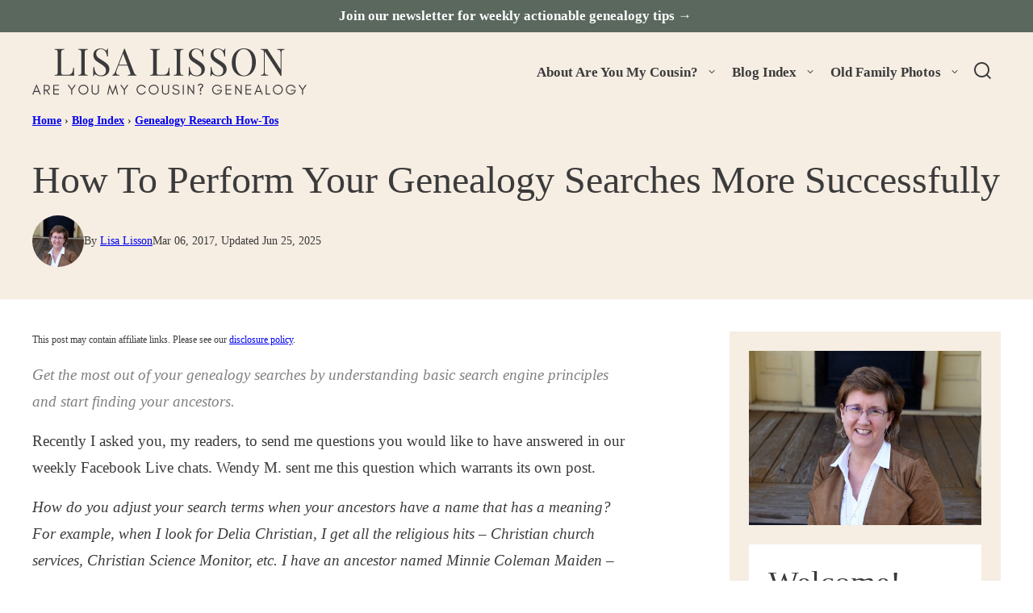

--- FILE ---
content_type: text/html; charset=UTF-8
request_url: https://lisalisson.com/how-to-perform-your-genealogy-searches-more-successfully/
body_size: 51297
content:
<!DOCTYPE html><html lang="en-US">
<head><meta name='robots' content='index, follow, max-image-preview:large, max-snippet:-1, max-video-preview:-1' />

	<!-- This site is optimized with the Yoast SEO Premium plugin v26.5 (Yoast SEO v26.7) - https://yoast.com/wordpress/plugins/seo/ -->
	<title>Perform More Successful Genealogy Searches - Are You My Cousin?</title>
<link data-rocket-prefetch href="https://ct.pinterest.com" rel="dns-prefetch">
<link data-rocket-prefetch href="https://s.pinimg.com" rel="dns-prefetch">
<link data-rocket-prefetch href="https://www.googletagmanager.com" rel="dns-prefetch">
<link data-rocket-prefetch href="https://scripts.mediavine.com" rel="dns-prefetch">
<link data-rocket-prefetch href="https://i2.wp.com" rel="dns-prefetch"><link rel="preload" data-rocket-preload as="image" href="https://i2.wp.com/lisalisson.com/wp-content/uploads/2022/07/lisa-lisson-headshots-1-edited.jpg" imagesrcset="https://i2.wp.com/lisalisson.com/wp-content/uploads/2022/07/lisa-lisson-headshots-1-edited.jpg 2048w, https://i2.wp.com/lisalisson.com/wp-content/uploads/2022/07/lisa-lisson-headshots-1-edited-378x284.jpg 378w, https://i2.wp.com/lisalisson.com/wp-content/uploads/2022/07/lisa-lisson-headshots-1-edited-276x208.jpg 276w, https://i2.wp.com/lisalisson.com/wp-content/uploads/2022/07/lisa-lisson-headshots-1-edited-600x451.jpg 600w, https://i2.wp.com/lisalisson.com/wp-content/uploads/2022/07/lisa-lisson-headshots-1-edited-400x300.jpg 400w, https://i2.wp.com/lisalisson.com/wp-content/uploads/2022/07/lisa-lisson-headshots-1-edited-300x225.jpg 300w, https://i2.wp.com/lisalisson.com/wp-content/uploads/2022/07/lisa-lisson-headshots-1-edited-1024x769.jpg 1024w, https://i2.wp.com/lisalisson.com/wp-content/uploads/2022/07/lisa-lisson-headshots-1-edited-768x577.jpg 768w, https://i2.wp.com/lisalisson.com/wp-content/uploads/2022/07/lisa-lisson-headshots-1-edited-1140x856.jpg 1140w" imagesizes="(max-width: 2048px) 100vw, 2048px" fetchpriority="high">
	<meta name="description" content="Get the most out of your genealogy searches by understanding basic search engine principles and start finding your ancestors." />
	<link rel="canonical" href="https://lisalisson.com/how-to-perform-your-genealogy-searches-more-successfully/" />
	<meta property="og:locale" content="en_US" />
	<meta property="og:type" content="article" />
	<meta property="og:title" content="How To Perform Your Genealogy Searches More Successfully" />
	<meta property="og:description" content="Get the most out of your genealogy searches by understanding basic search engine principles and start finding your ancestors." />
	<meta property="og:url" content="https://lisalisson.com/how-to-perform-your-genealogy-searches-more-successfully/" />
	<meta property="og:site_name" content="Are You My Cousin?" />
	<meta property="article:publisher" content="https://www.facebook.com/areyoumycousin/" />
	<meta property="article:published_time" content="2017-03-06T11:00:42+00:00" />
	<meta property="article:modified_time" content="2025-06-25T19:32:20+00:00" />
	<meta property="og:image" content="https://i2.wp.com/lisalisson.com/wp-content/uploads/2017/02/How-To-Perform-Your-Genealogy-Searches-More-Successfully.jpg" />
	<meta property="og:image:width" content="1200" />
	<meta property="og:image:height" content="800" />
	<meta property="og:image:type" content="image/jpeg" />
	<meta name="author" content="Lisa Lisson" />
	<meta name="twitter:card" content="summary_large_image" />
	<meta name="twitter:creator" content="@areyoumycousin" />
	<meta name="twitter:site" content="@areyoumycousin" />
	<meta name="twitter:label1" content="Written by" />
	<meta name="twitter:data1" content="Lisa Lisson" />
	<meta name="twitter:label2" content="Est. reading time" />
	<meta name="twitter:data2" content="7 minutes" />
	<script type="application/ld+json" class="yoast-schema-graph">{"@context":"https://schema.org","@graph":[{"@type":"Article","@id":"https://lisalisson.com/how-to-perform-your-genealogy-searches-more-successfully/#article","isPartOf":{"@id":"https://lisalisson.com/how-to-perform-your-genealogy-searches-more-successfully/"},"author":{"name":"Lisa Lisson","@id":"https://lisalisson.com/#/schema/person/453ff0b892d31f03bd18bd14cab2422a"},"headline":"How To Perform Your Genealogy Searches More Successfully","datePublished":"2017-03-06T11:00:42+00:00","dateModified":"2025-06-25T19:32:20+00:00","mainEntityOfPage":{"@id":"https://lisalisson.com/how-to-perform-your-genealogy-searches-more-successfully/"},"wordCount":1130,"commentCount":17,"publisher":{"@id":"https://lisalisson.com/#organization"},"image":{"@id":"https://lisalisson.com/how-to-perform-your-genealogy-searches-more-successfully/#primaryimage"},"thumbnailUrl":"https://i2.wp.com/lisalisson.com/wp-content/uploads/2017/02/How-To-Perform-Your-Genealogy-Searches-More-Successfully.jpg","keywords":["Google"],"articleSection":["Genealogy Research How-Tos"],"inLanguage":"en-US","potentialAction":[{"@type":"CommentAction","name":"Comment","target":["https://lisalisson.com/how-to-perform-your-genealogy-searches-more-successfully/#respond"]}]},{"@type":"WebPage","@id":"https://lisalisson.com/how-to-perform-your-genealogy-searches-more-successfully/","url":"https://lisalisson.com/how-to-perform-your-genealogy-searches-more-successfully/","name":"Perform More Successful Genealogy Searches - Are You My Cousin?","isPartOf":{"@id":"https://lisalisson.com/#website"},"primaryImageOfPage":{"@id":"https://lisalisson.com/how-to-perform-your-genealogy-searches-more-successfully/#primaryimage"},"image":{"@id":"https://lisalisson.com/how-to-perform-your-genealogy-searches-more-successfully/#primaryimage"},"thumbnailUrl":"https://i2.wp.com/lisalisson.com/wp-content/uploads/2017/02/How-To-Perform-Your-Genealogy-Searches-More-Successfully.jpg","datePublished":"2017-03-06T11:00:42+00:00","dateModified":"2025-06-25T19:32:20+00:00","description":"Get the most out of your genealogy searches by understanding basic search engine principles and start finding your ancestors.","breadcrumb":{"@id":"https://lisalisson.com/how-to-perform-your-genealogy-searches-more-successfully/#breadcrumb"},"inLanguage":"en-US","potentialAction":[{"@type":"ReadAction","target":["https://lisalisson.com/how-to-perform-your-genealogy-searches-more-successfully/"]}]},{"@type":"ImageObject","inLanguage":"en-US","@id":"https://lisalisson.com/how-to-perform-your-genealogy-searches-more-successfully/#primaryimage","url":"https://i2.wp.com/lisalisson.com/wp-content/uploads/2017/02/How-To-Perform-Your-Genealogy-Searches-More-Successfully.jpg","contentUrl":"https://i2.wp.com/lisalisson.com/wp-content/uploads/2017/02/How-To-Perform-Your-Genealogy-Searches-More-Successfully.jpg","width":1200,"height":800,"caption":"Make sure you are getting the most out of your genealogy searches. Learn basic search principles and how to filter results for your ancestor."},{"@type":"BreadcrumbList","@id":"https://lisalisson.com/how-to-perform-your-genealogy-searches-more-successfully/#breadcrumb","itemListElement":[{"@type":"ListItem","position":1,"name":"Home","item":"https://lisalisson.com/"},{"@type":"ListItem","position":2,"name":"Blog Index","item":"https://lisalisson.com/blog-index/"},{"@type":"ListItem","position":3,"name":"Genealogy Research How-Tos","item":"https://lisalisson.com/category/genealogy-research/"},{"@type":"ListItem","position":4,"name":"How To Perform Your Genealogy Searches More Successfully"}]},{"@type":"WebSite","@id":"https://lisalisson.com/#website","url":"https://lisalisson.com/","name":"Are You My Cousin?","description":"Helping You Discover, Preserve, and Share Your Family Story","publisher":{"@id":"https://lisalisson.com/#organization"},"potentialAction":[{"@type":"SearchAction","target":{"@type":"EntryPoint","urlTemplate":"https://lisalisson.com/?s={search_term_string}"},"query-input":{"@type":"PropertyValueSpecification","valueRequired":true,"valueName":"search_term_string"}}],"inLanguage":"en-US"},{"@type":"Organization","@id":"https://lisalisson.com/#organization","name":"Lisa Lisson","alternateName":"Are You My Cousin?","url":"https://lisalisson.com/","logo":{"@type":"ImageObject","inLanguage":"en-US","@id":"https://lisalisson.com/#/schema/logo/image/","url":"https://lisalisson.com/wp-content/uploads/2023/02/Logo-main.png","contentUrl":"https://lisalisson.com/wp-content/uploads/2023/02/Logo-main.png","width":750,"height":500,"caption":"Lisa Lisson"},"image":{"@id":"https://lisalisson.com/#/schema/logo/image/"},"sameAs":["https://www.facebook.com/areyoumycousin/","https://x.com/areyoumycousin","https://www.instagram.com/lisalisson/","https://www.pinterest.com/lisal4/","https://www.youtube.com/channel/UCejmBcXdgnqcMvkP7ilMJBg"]},{"@type":"Person","@id":"https://lisalisson.com/#/schema/person/453ff0b892d31f03bd18bd14cab2422a","name":"Lisa Lisson","image":{"@type":"ImageObject","inLanguage":"en-US","@id":"https://lisalisson.com/#/schema/person/image/","url":"https://secure.gravatar.com/avatar/b6896c6cb03cd1decefa4adaba198a651ee51aacd32ede7d5ff02099dc0727cb?s=96&d=mm&r=g","contentUrl":"https://secure.gravatar.com/avatar/b6896c6cb03cd1decefa4adaba198a651ee51aacd32ede7d5ff02099dc0727cb?s=96&d=mm&r=g","caption":"Lisa Lisson"},"sameAs":["https://lisalisson.com/about-are-you-my-cousin/"]}]}</script>
	<!-- / Yoast SEO Premium plugin. -->


<link rel='dns-prefetch' href='//scripts.mediavine.com' />

<link rel="alternate" type="application/rss+xml" title="Are You My Cousin? &raquo; Feed" href="https://lisalisson.com/feed/" />
<link rel="alternate" type="application/rss+xml" title="Are You My Cousin? &raquo; Comments Feed" href="https://lisalisson.com/comments/feed/" />
<link rel="alternate" type="application/rss+xml" title="Are You My Cousin? &raquo; How To Perform Your Genealogy Searches More Successfully Comments Feed" href="https://lisalisson.com/how-to-perform-your-genealogy-searches-more-successfully/feed/" />
<link rel="alternate" title="oEmbed (JSON)" type="application/json+oembed" href="https://lisalisson.com/wp-json/oembed/1.0/embed?url=https%3A%2F%2Flisalisson.com%2Fhow-to-perform-your-genealogy-searches-more-successfully%2F" />
<link rel="alternate" title="oEmbed (XML)" type="text/xml+oembed" href="https://lisalisson.com/wp-json/oembed/1.0/embed?url=https%3A%2F%2Flisalisson.com%2Fhow-to-perform-your-genealogy-searches-more-successfully%2F&#038;format=xml" />
		<!-- This site uses the Google Analytics by ExactMetrics plugin v8.11.1 - Using Analytics tracking - https://www.exactmetrics.com/ -->
							<script src="//www.googletagmanager.com/gtag/js?id=G-DNTHR65KLD"  data-cfasync="false" data-wpfc-render="false" async></script>
			<script data-cfasync="false" data-wpfc-render="false">
				var em_version = '8.11.1';
				var em_track_user = true;
				var em_no_track_reason = '';
								var ExactMetricsDefaultLocations = {"page_location":"https:\/\/lisalisson.com\/how-to-perform-your-genealogy-searches-more-successfully\/"};
								if ( typeof ExactMetricsPrivacyGuardFilter === 'function' ) {
					var ExactMetricsLocations = (typeof ExactMetricsExcludeQuery === 'object') ? ExactMetricsPrivacyGuardFilter( ExactMetricsExcludeQuery ) : ExactMetricsPrivacyGuardFilter( ExactMetricsDefaultLocations );
				} else {
					var ExactMetricsLocations = (typeof ExactMetricsExcludeQuery === 'object') ? ExactMetricsExcludeQuery : ExactMetricsDefaultLocations;
				}

								var disableStrs = [
										'ga-disable-G-DNTHR65KLD',
									];

				/* Function to detect opted out users */
				function __gtagTrackerIsOptedOut() {
					for (var index = 0; index < disableStrs.length; index++) {
						if (document.cookie.indexOf(disableStrs[index] + '=true') > -1) {
							return true;
						}
					}

					return false;
				}

				/* Disable tracking if the opt-out cookie exists. */
				if (__gtagTrackerIsOptedOut()) {
					for (var index = 0; index < disableStrs.length; index++) {
						window[disableStrs[index]] = true;
					}
				}

				/* Opt-out function */
				function __gtagTrackerOptout() {
					for (var index = 0; index < disableStrs.length; index++) {
						document.cookie = disableStrs[index] + '=true; expires=Thu, 31 Dec 2099 23:59:59 UTC; path=/';
						window[disableStrs[index]] = true;
					}
				}

				if ('undefined' === typeof gaOptout) {
					function gaOptout() {
						__gtagTrackerOptout();
					}
				}
								window.dataLayer = window.dataLayer || [];

				window.ExactMetricsDualTracker = {
					helpers: {},
					trackers: {},
				};
				if (em_track_user) {
					function __gtagDataLayer() {
						dataLayer.push(arguments);
					}

					function __gtagTracker(type, name, parameters) {
						if (!parameters) {
							parameters = {};
						}

						if (parameters.send_to) {
							__gtagDataLayer.apply(null, arguments);
							return;
						}

						if (type === 'event') {
														parameters.send_to = exactmetrics_frontend.v4_id;
							var hookName = name;
							if (typeof parameters['event_category'] !== 'undefined') {
								hookName = parameters['event_category'] + ':' + name;
							}

							if (typeof ExactMetricsDualTracker.trackers[hookName] !== 'undefined') {
								ExactMetricsDualTracker.trackers[hookName](parameters);
							} else {
								__gtagDataLayer('event', name, parameters);
							}
							
						} else {
							__gtagDataLayer.apply(null, arguments);
						}
					}

					__gtagTracker('js', new Date());
					__gtagTracker('set', {
						'developer_id.dNDMyYj': true,
											});
					if ( ExactMetricsLocations.page_location ) {
						__gtagTracker('set', ExactMetricsLocations);
					}
										__gtagTracker('config', 'G-DNTHR65KLD', {"forceSSL":"true","linker":{"domains":["https:\/\/lisalisson.com\/thank-you-for-signing-up\/"]},"page_path":location.pathname + location.search + location.hash} );
										window.gtag = __gtagTracker;										(function () {
						/* https://developers.google.com/analytics/devguides/collection/analyticsjs/ */
						/* ga and __gaTracker compatibility shim. */
						var noopfn = function () {
							return null;
						};
						var newtracker = function () {
							return new Tracker();
						};
						var Tracker = function () {
							return null;
						};
						var p = Tracker.prototype;
						p.get = noopfn;
						p.set = noopfn;
						p.send = function () {
							var args = Array.prototype.slice.call(arguments);
							args.unshift('send');
							__gaTracker.apply(null, args);
						};
						var __gaTracker = function () {
							var len = arguments.length;
							if (len === 0) {
								return;
							}
							var f = arguments[len - 1];
							if (typeof f !== 'object' || f === null || typeof f.hitCallback !== 'function') {
								if ('send' === arguments[0]) {
									var hitConverted, hitObject = false, action;
									if ('event' === arguments[1]) {
										if ('undefined' !== typeof arguments[3]) {
											hitObject = {
												'eventAction': arguments[3],
												'eventCategory': arguments[2],
												'eventLabel': arguments[4],
												'value': arguments[5] ? arguments[5] : 1,
											}
										}
									}
									if ('pageview' === arguments[1]) {
										if ('undefined' !== typeof arguments[2]) {
											hitObject = {
												'eventAction': 'page_view',
												'page_path': arguments[2],
											}
										}
									}
									if (typeof arguments[2] === 'object') {
										hitObject = arguments[2];
									}
									if (typeof arguments[5] === 'object') {
										Object.assign(hitObject, arguments[5]);
									}
									if ('undefined' !== typeof arguments[1].hitType) {
										hitObject = arguments[1];
										if ('pageview' === hitObject.hitType) {
											hitObject.eventAction = 'page_view';
										}
									}
									if (hitObject) {
										action = 'timing' === arguments[1].hitType ? 'timing_complete' : hitObject.eventAction;
										hitConverted = mapArgs(hitObject);
										__gtagTracker('event', action, hitConverted);
									}
								}
								return;
							}

							function mapArgs(args) {
								var arg, hit = {};
								var gaMap = {
									'eventCategory': 'event_category',
									'eventAction': 'event_action',
									'eventLabel': 'event_label',
									'eventValue': 'event_value',
									'nonInteraction': 'non_interaction',
									'timingCategory': 'event_category',
									'timingVar': 'name',
									'timingValue': 'value',
									'timingLabel': 'event_label',
									'page': 'page_path',
									'location': 'page_location',
									'title': 'page_title',
									'referrer' : 'page_referrer',
								};
								for (arg in args) {
																		if (!(!args.hasOwnProperty(arg) || !gaMap.hasOwnProperty(arg))) {
										hit[gaMap[arg]] = args[arg];
									} else {
										hit[arg] = args[arg];
									}
								}
								return hit;
							}

							try {
								f.hitCallback();
							} catch (ex) {
							}
						};
						__gaTracker.create = newtracker;
						__gaTracker.getByName = newtracker;
						__gaTracker.getAll = function () {
							return [];
						};
						__gaTracker.remove = noopfn;
						__gaTracker.loaded = true;
						window['__gaTracker'] = __gaTracker;
					})();
									} else {
										console.log("");
					(function () {
						function __gtagTracker() {
							return null;
						}

						window['__gtagTracker'] = __gtagTracker;
						window['gtag'] = __gtagTracker;
					})();
									}
			</script>
							<!-- / Google Analytics by ExactMetrics -->
		<style id='wp-img-auto-sizes-contain-inline-css'>
img:is([sizes=auto i],[sizes^="auto," i]){contain-intrinsic-size:3000px 1500px}
/*# sourceURL=wp-img-auto-sizes-contain-inline-css */
</style>
<link rel='stylesheet' id='wp-block-library-css' href='https://lisalisson.com/wp-includes/css/dist/block-library/style.min.css?ver=6.9' media='all' />
<link data-minify="1" rel='stylesheet' id='block-about-css' href='https://lisalisson.com/wp-content/cache/min/1/wp-content/themes/lisalisson-2025/blocks/about/style.css?ver=1768449691' media='all' />
<link data-minify="1" rel='stylesheet' id='block-as-seen-in-css' href='https://lisalisson.com/wp-content/cache/min/1/wp-content/themes/lisalisson-2025/blocks/as-seen-in/style.css?ver=1768449691' media='all' />
<link data-minify="1" rel='stylesheet' id='block-social-share-css' href='https://lisalisson.com/wp-content/cache/min/1/wp-content/themes/lisalisson-2025/blocks/social-share/style.css?ver=1768449725' media='all' />
<style id='wp-block-heading-inline-css'>
h1:where(.wp-block-heading).has-background,h2:where(.wp-block-heading).has-background,h3:where(.wp-block-heading).has-background,h4:where(.wp-block-heading).has-background,h5:where(.wp-block-heading).has-background,h6:where(.wp-block-heading).has-background{padding:1.25em 2.375em}h1.has-text-align-left[style*=writing-mode]:where([style*=vertical-lr]),h1.has-text-align-right[style*=writing-mode]:where([style*=vertical-rl]),h2.has-text-align-left[style*=writing-mode]:where([style*=vertical-lr]),h2.has-text-align-right[style*=writing-mode]:where([style*=vertical-rl]),h3.has-text-align-left[style*=writing-mode]:where([style*=vertical-lr]),h3.has-text-align-right[style*=writing-mode]:where([style*=vertical-rl]),h4.has-text-align-left[style*=writing-mode]:where([style*=vertical-lr]),h4.has-text-align-right[style*=writing-mode]:where([style*=vertical-rl]),h5.has-text-align-left[style*=writing-mode]:where([style*=vertical-lr]),h5.has-text-align-right[style*=writing-mode]:where([style*=vertical-rl]),h6.has-text-align-left[style*=writing-mode]:where([style*=vertical-lr]),h6.has-text-align-right[style*=writing-mode]:where([style*=vertical-rl]){rotate:180deg}
/*# sourceURL=https://lisalisson.com/wp-includes/blocks/heading/style.min.css */
</style>
<style id='wp-block-image-inline-css'>
.wp-block-image>a,.wp-block-image>figure>a{display:inline-block}.wp-block-image img{box-sizing:border-box;height:auto;max-width:100%;vertical-align:bottom}@media not (prefers-reduced-motion){.wp-block-image img.hide{visibility:hidden}.wp-block-image img.show{animation:show-content-image .4s}}.wp-block-image[style*=border-radius] img,.wp-block-image[style*=border-radius]>a{border-radius:inherit}.wp-block-image.has-custom-border img{box-sizing:border-box}.wp-block-image.aligncenter{text-align:center}.wp-block-image.alignfull>a,.wp-block-image.alignwide>a{width:100%}.wp-block-image.alignfull img,.wp-block-image.alignwide img{height:auto;width:100%}.wp-block-image .aligncenter,.wp-block-image .alignleft,.wp-block-image .alignright,.wp-block-image.aligncenter,.wp-block-image.alignleft,.wp-block-image.alignright{display:table}.wp-block-image .aligncenter>figcaption,.wp-block-image .alignleft>figcaption,.wp-block-image .alignright>figcaption,.wp-block-image.aligncenter>figcaption,.wp-block-image.alignleft>figcaption,.wp-block-image.alignright>figcaption{caption-side:bottom;display:table-caption}.wp-block-image .alignleft{float:left;margin:.5em 1em .5em 0}.wp-block-image .alignright{float:right;margin:.5em 0 .5em 1em}.wp-block-image .aligncenter{margin-left:auto;margin-right:auto}.wp-block-image :where(figcaption){margin-bottom:1em;margin-top:.5em}.wp-block-image.is-style-circle-mask img{border-radius:9999px}@supports ((-webkit-mask-image:none) or (mask-image:none)) or (-webkit-mask-image:none){.wp-block-image.is-style-circle-mask img{border-radius:0;-webkit-mask-image:url('data:image/svg+xml;utf8,<svg viewBox="0 0 100 100" xmlns="http://www.w3.org/2000/svg"><circle cx="50" cy="50" r="50"/></svg>');mask-image:url('data:image/svg+xml;utf8,<svg viewBox="0 0 100 100" xmlns="http://www.w3.org/2000/svg"><circle cx="50" cy="50" r="50"/></svg>');mask-mode:alpha;-webkit-mask-position:center;mask-position:center;-webkit-mask-repeat:no-repeat;mask-repeat:no-repeat;-webkit-mask-size:contain;mask-size:contain}}:root :where(.wp-block-image.is-style-rounded img,.wp-block-image .is-style-rounded img){border-radius:9999px}.wp-block-image figure{margin:0}.wp-lightbox-container{display:flex;flex-direction:column;position:relative}.wp-lightbox-container img{cursor:zoom-in}.wp-lightbox-container img:hover+button{opacity:1}.wp-lightbox-container button{align-items:center;backdrop-filter:blur(16px) saturate(180%);background-color:#5a5a5a40;border:none;border-radius:4px;cursor:zoom-in;display:flex;height:20px;justify-content:center;opacity:0;padding:0;position:absolute;right:16px;text-align:center;top:16px;width:20px;z-index:100}@media not (prefers-reduced-motion){.wp-lightbox-container button{transition:opacity .2s ease}}.wp-lightbox-container button:focus-visible{outline:3px auto #5a5a5a40;outline:3px auto -webkit-focus-ring-color;outline-offset:3px}.wp-lightbox-container button:hover{cursor:pointer;opacity:1}.wp-lightbox-container button:focus{opacity:1}.wp-lightbox-container button:focus,.wp-lightbox-container button:hover,.wp-lightbox-container button:not(:hover):not(:active):not(.has-background){background-color:#5a5a5a40;border:none}.wp-lightbox-overlay{box-sizing:border-box;cursor:zoom-out;height:100vh;left:0;overflow:hidden;position:fixed;top:0;visibility:hidden;width:100%;z-index:100000}.wp-lightbox-overlay .close-button{align-items:center;cursor:pointer;display:flex;justify-content:center;min-height:40px;min-width:40px;padding:0;position:absolute;right:calc(env(safe-area-inset-right) + 16px);top:calc(env(safe-area-inset-top) + 16px);z-index:5000000}.wp-lightbox-overlay .close-button:focus,.wp-lightbox-overlay .close-button:hover,.wp-lightbox-overlay .close-button:not(:hover):not(:active):not(.has-background){background:none;border:none}.wp-lightbox-overlay .lightbox-image-container{height:var(--wp--lightbox-container-height);left:50%;overflow:hidden;position:absolute;top:50%;transform:translate(-50%,-50%);transform-origin:top left;width:var(--wp--lightbox-container-width);z-index:9999999999}.wp-lightbox-overlay .wp-block-image{align-items:center;box-sizing:border-box;display:flex;height:100%;justify-content:center;margin:0;position:relative;transform-origin:0 0;width:100%;z-index:3000000}.wp-lightbox-overlay .wp-block-image img{height:var(--wp--lightbox-image-height);min-height:var(--wp--lightbox-image-height);min-width:var(--wp--lightbox-image-width);width:var(--wp--lightbox-image-width)}.wp-lightbox-overlay .wp-block-image figcaption{display:none}.wp-lightbox-overlay button{background:none;border:none}.wp-lightbox-overlay .scrim{background-color:#fff;height:100%;opacity:.9;position:absolute;width:100%;z-index:2000000}.wp-lightbox-overlay.active{visibility:visible}@media not (prefers-reduced-motion){.wp-lightbox-overlay.active{animation:turn-on-visibility .25s both}.wp-lightbox-overlay.active img{animation:turn-on-visibility .35s both}.wp-lightbox-overlay.show-closing-animation:not(.active){animation:turn-off-visibility .35s both}.wp-lightbox-overlay.show-closing-animation:not(.active) img{animation:turn-off-visibility .25s both}.wp-lightbox-overlay.zoom.active{animation:none;opacity:1;visibility:visible}.wp-lightbox-overlay.zoom.active .lightbox-image-container{animation:lightbox-zoom-in .4s}.wp-lightbox-overlay.zoom.active .lightbox-image-container img{animation:none}.wp-lightbox-overlay.zoom.active .scrim{animation:turn-on-visibility .4s forwards}.wp-lightbox-overlay.zoom.show-closing-animation:not(.active){animation:none}.wp-lightbox-overlay.zoom.show-closing-animation:not(.active) .lightbox-image-container{animation:lightbox-zoom-out .4s}.wp-lightbox-overlay.zoom.show-closing-animation:not(.active) .lightbox-image-container img{animation:none}.wp-lightbox-overlay.zoom.show-closing-animation:not(.active) .scrim{animation:turn-off-visibility .4s forwards}}@keyframes show-content-image{0%{visibility:hidden}99%{visibility:hidden}to{visibility:visible}}@keyframes turn-on-visibility{0%{opacity:0}to{opacity:1}}@keyframes turn-off-visibility{0%{opacity:1;visibility:visible}99%{opacity:0;visibility:visible}to{opacity:0;visibility:hidden}}@keyframes lightbox-zoom-in{0%{transform:translate(calc((-100vw + var(--wp--lightbox-scrollbar-width))/2 + var(--wp--lightbox-initial-left-position)),calc(-50vh + var(--wp--lightbox-initial-top-position))) scale(var(--wp--lightbox-scale))}to{transform:translate(-50%,-50%) scale(1)}}@keyframes lightbox-zoom-out{0%{transform:translate(-50%,-50%) scale(1);visibility:visible}99%{visibility:visible}to{transform:translate(calc((-100vw + var(--wp--lightbox-scrollbar-width))/2 + var(--wp--lightbox-initial-left-position)),calc(-50vh + var(--wp--lightbox-initial-top-position))) scale(var(--wp--lightbox-scale));visibility:hidden}}
/*# sourceURL=https://lisalisson.com/wp-includes/blocks/image/style.min.css */
</style>
<style id='wp-block-list-inline-css'>
ol,ul{box-sizing:border-box}:root :where(.wp-block-list.has-background){padding:1.25em 2.375em}
/*# sourceURL=https://lisalisson.com/wp-includes/blocks/list/style.min.css */
</style>
<style id='wp-block-buttons-inline-css'>
.wp-block-buttons{box-sizing:border-box}.wp-block-buttons.is-vertical{flex-direction:column}.wp-block-buttons.is-vertical>.wp-block-button:last-child{margin-bottom:0}.wp-block-buttons>.wp-block-button{display:inline-block;margin:0}.wp-block-buttons.is-content-justification-left{justify-content:flex-start}.wp-block-buttons.is-content-justification-left.is-vertical{align-items:flex-start}.wp-block-buttons.is-content-justification-center{justify-content:center}.wp-block-buttons.is-content-justification-center.is-vertical{align-items:center}.wp-block-buttons.is-content-justification-right{justify-content:flex-end}.wp-block-buttons.is-content-justification-right.is-vertical{align-items:flex-end}.wp-block-buttons.is-content-justification-space-between{justify-content:space-between}.wp-block-buttons.aligncenter{text-align:center}.wp-block-buttons:not(.is-content-justification-space-between,.is-content-justification-right,.is-content-justification-left,.is-content-justification-center) .wp-block-button.aligncenter{margin-left:auto;margin-right:auto;width:100%}.wp-block-buttons[style*=text-decoration] .wp-block-button,.wp-block-buttons[style*=text-decoration] .wp-block-button__link{text-decoration:inherit}.wp-block-buttons.has-custom-font-size .wp-block-button__link{font-size:inherit}.wp-block-buttons .wp-block-button__link{width:100%}.wp-block-button.aligncenter{text-align:center}
/*# sourceURL=https://lisalisson.com/wp-includes/blocks/buttons/style.min.css */
</style>
<style id='wp-block-search-inline-css'>
.wp-block-search__button{margin-left:10px;word-break:normal}.wp-block-search__button.has-icon{line-height:0}.wp-block-search__button svg{height:1.25em;min-height:24px;min-width:24px;width:1.25em;fill:currentColor;vertical-align:text-bottom}:where(.wp-block-search__button){border:1px solid #ccc;padding:6px 10px}.wp-block-search__inside-wrapper{display:flex;flex:auto;flex-wrap:nowrap;max-width:100%}.wp-block-search__label{width:100%}.wp-block-search.wp-block-search__button-only .wp-block-search__button{box-sizing:border-box;display:flex;flex-shrink:0;justify-content:center;margin-left:0;max-width:100%}.wp-block-search.wp-block-search__button-only .wp-block-search__inside-wrapper{min-width:0!important;transition-property:width}.wp-block-search.wp-block-search__button-only .wp-block-search__input{flex-basis:100%;transition-duration:.3s}.wp-block-search.wp-block-search__button-only.wp-block-search__searchfield-hidden,.wp-block-search.wp-block-search__button-only.wp-block-search__searchfield-hidden .wp-block-search__inside-wrapper{overflow:hidden}.wp-block-search.wp-block-search__button-only.wp-block-search__searchfield-hidden .wp-block-search__input{border-left-width:0!important;border-right-width:0!important;flex-basis:0;flex-grow:0;margin:0;min-width:0!important;padding-left:0!important;padding-right:0!important;width:0!important}:where(.wp-block-search__input){appearance:none;border:1px solid #949494;flex-grow:1;font-family:inherit;font-size:inherit;font-style:inherit;font-weight:inherit;letter-spacing:inherit;line-height:inherit;margin-left:0;margin-right:0;min-width:3rem;padding:8px;text-decoration:unset!important;text-transform:inherit}:where(.wp-block-search__button-inside .wp-block-search__inside-wrapper){background-color:#fff;border:1px solid #949494;box-sizing:border-box;padding:4px}:where(.wp-block-search__button-inside .wp-block-search__inside-wrapper) .wp-block-search__input{border:none;border-radius:0;padding:0 4px}:where(.wp-block-search__button-inside .wp-block-search__inside-wrapper) .wp-block-search__input:focus{outline:none}:where(.wp-block-search__button-inside .wp-block-search__inside-wrapper) :where(.wp-block-search__button){padding:4px 8px}.wp-block-search.aligncenter .wp-block-search__inside-wrapper{margin:auto}.wp-block[data-align=right] .wp-block-search.wp-block-search__button-only .wp-block-search__inside-wrapper{float:right}
/*# sourceURL=https://lisalisson.com/wp-includes/blocks/search/style.min.css */
</style>
<style id='wp-block-paragraph-inline-css'>
.is-small-text{font-size:.875em}.is-regular-text{font-size:1em}.is-large-text{font-size:2.25em}.is-larger-text{font-size:3em}.has-drop-cap:not(:focus):first-letter{float:left;font-size:8.4em;font-style:normal;font-weight:100;line-height:.68;margin:.05em .1em 0 0;text-transform:uppercase}body.rtl .has-drop-cap:not(:focus):first-letter{float:none;margin-left:.1em}p.has-drop-cap.has-background{overflow:hidden}:root :where(p.has-background){padding:1.25em 2.375em}:where(p.has-text-color:not(.has-link-color)) a{color:inherit}p.has-text-align-left[style*="writing-mode:vertical-lr"],p.has-text-align-right[style*="writing-mode:vertical-rl"]{rotate:180deg}
/*# sourceURL=https://lisalisson.com/wp-includes/blocks/paragraph/style.min.css */
</style>
<style id='global-styles-inline-css'>
:root{--wp--preset--aspect-ratio--square: 1;--wp--preset--aspect-ratio--4-3: 4/3;--wp--preset--aspect-ratio--3-4: 3/4;--wp--preset--aspect-ratio--3-2: 3/2;--wp--preset--aspect-ratio--2-3: 2/3;--wp--preset--aspect-ratio--16-9: 16/9;--wp--preset--aspect-ratio--9-16: 9/16;--wp--preset--color--black: #000000;--wp--preset--color--cyan-bluish-gray: #abb8c3;--wp--preset--color--white: #ffffff;--wp--preset--color--pale-pink: #f78da7;--wp--preset--color--vivid-red: #cf2e2e;--wp--preset--color--luminous-vivid-orange: #ff6900;--wp--preset--color--luminous-vivid-amber: #fcb900;--wp--preset--color--light-green-cyan: #7bdcb5;--wp--preset--color--vivid-green-cyan: #00d084;--wp--preset--color--pale-cyan-blue: #8ed1fc;--wp--preset--color--vivid-cyan-blue: #0693e3;--wp--preset--color--vivid-purple: #9b51e0;--wp--preset--color--foreground: #3b3b3b;--wp--preset--color--background: #ffffff;--wp--preset--color--primary: #5a685d;--wp--preset--color--secondary: #5a685e;--wp--preset--color--tertiary: #d2c1b3;--wp--preset--color--quaternary: #f6ede3;--wp--preset--color--quinary: #e6de73;--wp--preset--color--senary: #9aaf9e;--wp--preset--gradient--vivid-cyan-blue-to-vivid-purple: linear-gradient(135deg,rgb(6,147,227) 0%,rgb(155,81,224) 100%);--wp--preset--gradient--light-green-cyan-to-vivid-green-cyan: linear-gradient(135deg,rgb(122,220,180) 0%,rgb(0,208,130) 100%);--wp--preset--gradient--luminous-vivid-amber-to-luminous-vivid-orange: linear-gradient(135deg,rgb(252,185,0) 0%,rgb(255,105,0) 100%);--wp--preset--gradient--luminous-vivid-orange-to-vivid-red: linear-gradient(135deg,rgb(255,105,0) 0%,rgb(207,46,46) 100%);--wp--preset--gradient--very-light-gray-to-cyan-bluish-gray: linear-gradient(135deg,rgb(238,238,238) 0%,rgb(169,184,195) 100%);--wp--preset--gradient--cool-to-warm-spectrum: linear-gradient(135deg,rgb(74,234,220) 0%,rgb(151,120,209) 20%,rgb(207,42,186) 40%,rgb(238,44,130) 60%,rgb(251,105,98) 80%,rgb(254,248,76) 100%);--wp--preset--gradient--blush-light-purple: linear-gradient(135deg,rgb(255,206,236) 0%,rgb(152,150,240) 100%);--wp--preset--gradient--blush-bordeaux: linear-gradient(135deg,rgb(254,205,165) 0%,rgb(254,45,45) 50%,rgb(107,0,62) 100%);--wp--preset--gradient--luminous-dusk: linear-gradient(135deg,rgb(255,203,112) 0%,rgb(199,81,192) 50%,rgb(65,88,208) 100%);--wp--preset--gradient--pale-ocean: linear-gradient(135deg,rgb(255,245,203) 0%,rgb(182,227,212) 50%,rgb(51,167,181) 100%);--wp--preset--gradient--electric-grass: linear-gradient(135deg,rgb(202,248,128) 0%,rgb(113,206,126) 100%);--wp--preset--gradient--midnight: linear-gradient(135deg,rgb(2,3,129) 0%,rgb(40,116,252) 100%);--wp--preset--font-size--small: 1.0625rem;--wp--preset--font-size--medium: 1.1875rem;--wp--preset--font-size--large: 1.3125rem;--wp--preset--font-size--x-large: clamp(1.5rem, 2.8vw, 1.75rem);--wp--preset--font-size--gargantuan: clamp(2.75rem, 5.2vw, 3.25rem);--wp--preset--font-size--colossal: clamp(2.5rem, 4.8vw, 3rem);--wp--preset--font-size--gigantic: clamp(2.125rem, 4.4vw, 2.75rem);--wp--preset--font-size--jumbo: clamp(2rem, 4vw, 2.5rem);--wp--preset--font-size--huge: clamp(1.875rem, 3.6vw, 2.25rem);--wp--preset--font-size--big: clamp(1.75rem, 3.2vw, 2rem);--wp--preset--font-size--tiny: 0.875rem;--wp--preset--font-size--min: 0.75rem;--wp--preset--font-family--primary: Charter, "Bitstream Charter", "Sitka Text", Cambria, serif;--wp--preset--font-family--secondary: "Iowan Old Style", "Palatino Linotype", "URW Palladio L", P052, serif;--wp--preset--font-family--tertiary: -apple-system,BlinkMacSystemFont,"Segoe UI",Roboto,Oxygen-Sans,Ubuntu,Cantarell,"Helvetica Neue",sans-serif;--wp--preset--spacing--20: 0.44rem;--wp--preset--spacing--30: 0.67rem;--wp--preset--spacing--40: 1rem;--wp--preset--spacing--50: 1.5rem;--wp--preset--spacing--60: 2.25rem;--wp--preset--spacing--70: 3.38rem;--wp--preset--spacing--80: 5.06rem;--wp--preset--shadow--natural: 6px 6px 9px rgba(0, 0, 0, 0.2);--wp--preset--shadow--deep: 12px 12px 50px rgba(0, 0, 0, 0.4);--wp--preset--shadow--sharp: 6px 6px 0px rgba(0, 0, 0, 0.2);--wp--preset--shadow--outlined: 6px 6px 0px -3px rgb(255, 255, 255), 6px 6px rgb(0, 0, 0);--wp--preset--shadow--crisp: 6px 6px 0px rgb(0, 0, 0);--wp--custom--aspect-ratio: 1.33;--wp--custom--button--padding-block: 11px;--wp--custom--button--padding-inline: 16px;--wp--custom--button--border-radius: var(--wp--custom--border-radius--small);--wp--custom--button--outline-border-width: var(--wp--custom--border-width--tiny);--wp--custom--button--outline-border-color: var(--wp--preset--color--primary);--wp--custom--button--outline-border-style: solid;--wp--custom--border-radius--tiny: 3px;--wp--custom--border-radius--small: 9px;--wp--custom--border-radius--medium: 12px;--wp--custom--border-radius--large: 50%;--wp--custom--border-width--tiny: 1px;--wp--custom--border-width--small: 2px;--wp--custom--border-width--medium: 3px;--wp--custom--border-width--large: 4px;--wp--custom--box-shadow--1: 0px 2px 8px rgba(33, 33, 33, 0.12);--wp--custom--box-shadow--2: 0px 3px 10px rgba(33, 33, 33, 0.25);--wp--custom--color--link: var(--wp--preset--color--primary);--wp--custom--color--star: var(--wp--preset--color--senary);--wp--custom--color--neutral-50: #FAFAFA;--wp--custom--color--neutral-100: #F5F5F5;--wp--custom--color--neutral-200: #EEEEEE;--wp--custom--color--neutral-300: #E0E0E0;--wp--custom--color--neutral-400: #BDBDBD;--wp--custom--color--neutral-500: #9E9E9E;--wp--custom--color--neutral-600: #757575;--wp--custom--color--neutral-700: #616161;--wp--custom--color--neutral-800: #424242;--wp--custom--color--neutral-900: #212121;--wp--custom--footer-logo--width: 300px;--wp--custom--footer-logo--height: 143px;--wp--custom--footer-logo--slug: secondary;--wp--custom--footer-logo--format: svg;--wp--custom--header-logo--desktop-width: 340px;--wp--custom--header-logo--desktop-height: 58px;--wp--custom--header-logo--desktop-margin: 20px;--wp--custom--header-logo--mobile-width: 240px;--wp--custom--header-logo--mobile-height: 41px;--wp--custom--header-logo--mobile-margin: 6px;--wp--custom--header-logo--slug: primary;--wp--custom--header-logo--format: svg;--wp--custom--layout--content: 736px;--wp--custom--layout--wide: 1200px;--wp--custom--layout--sidebar: 336px;--wp--custom--layout--page: var(--wp--custom--layout--content);--wp--custom--layout--padding: 24px;--wp--custom--layout--block-gap: 16px;--wp--custom--layout--block-gap-large: 40px;--wp--custom--letter-spacing--none: normal;--wp--custom--letter-spacing--tight: -.01em;--wp--custom--letter-spacing--loose: .05em;--wp--custom--letter-spacing--looser: .1em;--wp--custom--line-height--tiny: 1.1;--wp--custom--line-height--small: 1.2;--wp--custom--line-height--medium: 1.4;--wp--custom--line-height--normal: 1.75;--wp--custom--quick-links--aspect-ratio: 1;--wp--custom--quick-links--label: centered;--wp--custom--typography--heading--font-family: var(--wp--preset--font-family--secondary);--wp--custom--typography--heading--font-size: var(--wp--preset--font-size--jumbo);--wp--custom--typography--heading--font-weight: 400;--wp--custom--typography--heading--letter-spacing: var(--wp--custom--letter-spacing--none);--wp--custom--typography--heading--line-height: var(--wp--custom--line-height--small);--wp--custom--typography--heading--text-transform: none;--wp--custom--typography--interface--font-family: var(--wp--preset--font-family--tertiary);--wp--custom--typography--interface--font-size: var(--wp--preset--font-size--tiny);--wp--custom--typography--interface--font-weight: 500;--wp--custom--typography--interface--letter-spacing: var(--wp--custom--letter-spacing--loose);--wp--custom--typography--interface--line-height: var(--wp--custom--line-height--small);--wp--custom--typography--interface--text-transform: uppercase;}:root { --wp--style--global--content-size: var(--wp--custom--layout--content);--wp--style--global--wide-size: var(--wp--custom--layout--wide); }:where(body) { margin: 0; }.wp-site-blocks > .alignleft { float: left; margin-right: 2em; }.wp-site-blocks > .alignright { float: right; margin-left: 2em; }.wp-site-blocks > .aligncenter { justify-content: center; margin-left: auto; margin-right: auto; }:where(.wp-site-blocks) > * { margin-block-start: var(--wp--custom--layout--block-gap); margin-block-end: 0; }:where(.wp-site-blocks) > :first-child { margin-block-start: 0; }:where(.wp-site-blocks) > :last-child { margin-block-end: 0; }:root { --wp--style--block-gap: var(--wp--custom--layout--block-gap); }:root :where(.is-layout-flow) > :first-child{margin-block-start: 0;}:root :where(.is-layout-flow) > :last-child{margin-block-end: 0;}:root :where(.is-layout-flow) > *{margin-block-start: var(--wp--custom--layout--block-gap);margin-block-end: 0;}:root :where(.is-layout-constrained) > :first-child{margin-block-start: 0;}:root :where(.is-layout-constrained) > :last-child{margin-block-end: 0;}:root :where(.is-layout-constrained) > *{margin-block-start: var(--wp--custom--layout--block-gap);margin-block-end: 0;}:root :where(.is-layout-flex){gap: var(--wp--custom--layout--block-gap);}:root :where(.is-layout-grid){gap: var(--wp--custom--layout--block-gap);}.is-layout-flow > .alignleft{float: left;margin-inline-start: 0;margin-inline-end: 2em;}.is-layout-flow > .alignright{float: right;margin-inline-start: 2em;margin-inline-end: 0;}.is-layout-flow > .aligncenter{margin-left: auto !important;margin-right: auto !important;}.is-layout-constrained > .alignleft{float: left;margin-inline-start: 0;margin-inline-end: 2em;}.is-layout-constrained > .alignright{float: right;margin-inline-start: 2em;margin-inline-end: 0;}.is-layout-constrained > .aligncenter{margin-left: auto !important;margin-right: auto !important;}.is-layout-constrained > :where(:not(.alignleft):not(.alignright):not(.alignfull)){max-width: var(--wp--style--global--content-size);margin-left: auto !important;margin-right: auto !important;}.is-layout-constrained > .alignwide{max-width: var(--wp--style--global--wide-size);}body .is-layout-flex{display: flex;}.is-layout-flex{flex-wrap: wrap;align-items: center;}.is-layout-flex > :is(*, div){margin: 0;}body .is-layout-grid{display: grid;}.is-layout-grid > :is(*, div){margin: 0;}body{background-color: var(--wp--preset--color--background);color: var(--wp--preset--color--foreground);font-family: var(--wp--preset--font-family--primary);font-size: var(--wp--preset--font-size--medium);line-height: var(--wp--custom--line-height--normal);padding-top: 0px;padding-right: 0px;padding-bottom: 0px;padding-left: 0px;}a:where(:not(.wp-element-button)){color: var(--wp--custom--color--link);text-decoration: underline;}h1, h2, h3, h4, h5, h6{font-family: var(--wp--custom--typography--heading--font-family);font-weight: var(--wp--custom--typography--heading--font-weight);letter-spacing: var(--wp--custom--typography--heading--letter-spacing);line-height: var(--wp--custom--typography--heading--line-height);text-transform: var(--wp--custom--typography--heading--text-transform);}h1{font-size: var(--wp--preset--font-size--colossal);}h2{font-size: var(--wp--preset--font-size--jumbo);}h3{font-size: var(--wp--preset--font-size--big);}h4{font-size: var(--wp--preset--font-size--x-large);}h5{font-size: var(--wp--preset--font-size--x-large);}h6{font-size: var(--wp--preset--font-size--x-large);}:root :where(.wp-element-button, .wp-block-button__link){background-color: var(--wp--preset--color--primary);border-radius: var(--wp--custom--button--border-radius);border-width: 0px;color: var(--wp--preset--color--background);font-family: var(--wp--custom--typography--interface--font-family);font-size: var(--wp--custom--typography--interface--font-size);font-style: inherit;font-weight: var(--wp--custom--typography--interface--font-weight);letter-spacing: var(--wp--custom--typography--interface--letter-spacing);line-height: var(--wp--custom--line-height--medium);padding-top: var(--wp--custom--button--padding-block);padding-right: var(--wp--custom--button--padding-inline);padding-bottom: var(--wp--custom--button--padding-block);padding-left: var(--wp--custom--button--padding-inline);text-decoration: none;text-transform: var(--wp--custom--typography--interface--text-transform);}.has-black-color{color: var(--wp--preset--color--black) !important;}.has-cyan-bluish-gray-color{color: var(--wp--preset--color--cyan-bluish-gray) !important;}.has-white-color{color: var(--wp--preset--color--white) !important;}.has-pale-pink-color{color: var(--wp--preset--color--pale-pink) !important;}.has-vivid-red-color{color: var(--wp--preset--color--vivid-red) !important;}.has-luminous-vivid-orange-color{color: var(--wp--preset--color--luminous-vivid-orange) !important;}.has-luminous-vivid-amber-color{color: var(--wp--preset--color--luminous-vivid-amber) !important;}.has-light-green-cyan-color{color: var(--wp--preset--color--light-green-cyan) !important;}.has-vivid-green-cyan-color{color: var(--wp--preset--color--vivid-green-cyan) !important;}.has-pale-cyan-blue-color{color: var(--wp--preset--color--pale-cyan-blue) !important;}.has-vivid-cyan-blue-color{color: var(--wp--preset--color--vivid-cyan-blue) !important;}.has-vivid-purple-color{color: var(--wp--preset--color--vivid-purple) !important;}.has-foreground-color{color: var(--wp--preset--color--foreground) !important;}.has-background-color{color: var(--wp--preset--color--background) !important;}.has-primary-color{color: var(--wp--preset--color--primary) !important;}.has-secondary-color{color: var(--wp--preset--color--secondary) !important;}.has-tertiary-color{color: var(--wp--preset--color--tertiary) !important;}.has-quaternary-color{color: var(--wp--preset--color--quaternary) !important;}.has-quinary-color{color: var(--wp--preset--color--quinary) !important;}.has-senary-color{color: var(--wp--preset--color--senary) !important;}.has-black-background-color{background-color: var(--wp--preset--color--black) !important;}.has-cyan-bluish-gray-background-color{background-color: var(--wp--preset--color--cyan-bluish-gray) !important;}.has-white-background-color{background-color: var(--wp--preset--color--white) !important;}.has-pale-pink-background-color{background-color: var(--wp--preset--color--pale-pink) !important;}.has-vivid-red-background-color{background-color: var(--wp--preset--color--vivid-red) !important;}.has-luminous-vivid-orange-background-color{background-color: var(--wp--preset--color--luminous-vivid-orange) !important;}.has-luminous-vivid-amber-background-color{background-color: var(--wp--preset--color--luminous-vivid-amber) !important;}.has-light-green-cyan-background-color{background-color: var(--wp--preset--color--light-green-cyan) !important;}.has-vivid-green-cyan-background-color{background-color: var(--wp--preset--color--vivid-green-cyan) !important;}.has-pale-cyan-blue-background-color{background-color: var(--wp--preset--color--pale-cyan-blue) !important;}.has-vivid-cyan-blue-background-color{background-color: var(--wp--preset--color--vivid-cyan-blue) !important;}.has-vivid-purple-background-color{background-color: var(--wp--preset--color--vivid-purple) !important;}.has-foreground-background-color{background-color: var(--wp--preset--color--foreground) !important;}.has-background-background-color{background-color: var(--wp--preset--color--background) !important;}.has-primary-background-color{background-color: var(--wp--preset--color--primary) !important;}.has-secondary-background-color{background-color: var(--wp--preset--color--secondary) !important;}.has-tertiary-background-color{background-color: var(--wp--preset--color--tertiary) !important;}.has-quaternary-background-color{background-color: var(--wp--preset--color--quaternary) !important;}.has-quinary-background-color{background-color: var(--wp--preset--color--quinary) !important;}.has-senary-background-color{background-color: var(--wp--preset--color--senary) !important;}.has-black-border-color{border-color: var(--wp--preset--color--black) !important;}.has-cyan-bluish-gray-border-color{border-color: var(--wp--preset--color--cyan-bluish-gray) !important;}.has-white-border-color{border-color: var(--wp--preset--color--white) !important;}.has-pale-pink-border-color{border-color: var(--wp--preset--color--pale-pink) !important;}.has-vivid-red-border-color{border-color: var(--wp--preset--color--vivid-red) !important;}.has-luminous-vivid-orange-border-color{border-color: var(--wp--preset--color--luminous-vivid-orange) !important;}.has-luminous-vivid-amber-border-color{border-color: var(--wp--preset--color--luminous-vivid-amber) !important;}.has-light-green-cyan-border-color{border-color: var(--wp--preset--color--light-green-cyan) !important;}.has-vivid-green-cyan-border-color{border-color: var(--wp--preset--color--vivid-green-cyan) !important;}.has-pale-cyan-blue-border-color{border-color: var(--wp--preset--color--pale-cyan-blue) !important;}.has-vivid-cyan-blue-border-color{border-color: var(--wp--preset--color--vivid-cyan-blue) !important;}.has-vivid-purple-border-color{border-color: var(--wp--preset--color--vivid-purple) !important;}.has-foreground-border-color{border-color: var(--wp--preset--color--foreground) !important;}.has-background-border-color{border-color: var(--wp--preset--color--background) !important;}.has-primary-border-color{border-color: var(--wp--preset--color--primary) !important;}.has-secondary-border-color{border-color: var(--wp--preset--color--secondary) !important;}.has-tertiary-border-color{border-color: var(--wp--preset--color--tertiary) !important;}.has-quaternary-border-color{border-color: var(--wp--preset--color--quaternary) !important;}.has-quinary-border-color{border-color: var(--wp--preset--color--quinary) !important;}.has-senary-border-color{border-color: var(--wp--preset--color--senary) !important;}.has-vivid-cyan-blue-to-vivid-purple-gradient-background{background: var(--wp--preset--gradient--vivid-cyan-blue-to-vivid-purple) !important;}.has-light-green-cyan-to-vivid-green-cyan-gradient-background{background: var(--wp--preset--gradient--light-green-cyan-to-vivid-green-cyan) !important;}.has-luminous-vivid-amber-to-luminous-vivid-orange-gradient-background{background: var(--wp--preset--gradient--luminous-vivid-amber-to-luminous-vivid-orange) !important;}.has-luminous-vivid-orange-to-vivid-red-gradient-background{background: var(--wp--preset--gradient--luminous-vivid-orange-to-vivid-red) !important;}.has-very-light-gray-to-cyan-bluish-gray-gradient-background{background: var(--wp--preset--gradient--very-light-gray-to-cyan-bluish-gray) !important;}.has-cool-to-warm-spectrum-gradient-background{background: var(--wp--preset--gradient--cool-to-warm-spectrum) !important;}.has-blush-light-purple-gradient-background{background: var(--wp--preset--gradient--blush-light-purple) !important;}.has-blush-bordeaux-gradient-background{background: var(--wp--preset--gradient--blush-bordeaux) !important;}.has-luminous-dusk-gradient-background{background: var(--wp--preset--gradient--luminous-dusk) !important;}.has-pale-ocean-gradient-background{background: var(--wp--preset--gradient--pale-ocean) !important;}.has-electric-grass-gradient-background{background: var(--wp--preset--gradient--electric-grass) !important;}.has-midnight-gradient-background{background: var(--wp--preset--gradient--midnight) !important;}.has-small-font-size{font-size: var(--wp--preset--font-size--small) !important;}.has-medium-font-size{font-size: var(--wp--preset--font-size--medium) !important;}.has-large-font-size{font-size: var(--wp--preset--font-size--large) !important;}.has-x-large-font-size{font-size: var(--wp--preset--font-size--x-large) !important;}.has-gargantuan-font-size{font-size: var(--wp--preset--font-size--gargantuan) !important;}.has-colossal-font-size{font-size: var(--wp--preset--font-size--colossal) !important;}.has-gigantic-font-size{font-size: var(--wp--preset--font-size--gigantic) !important;}.has-jumbo-font-size{font-size: var(--wp--preset--font-size--jumbo) !important;}.has-huge-font-size{font-size: var(--wp--preset--font-size--huge) !important;}.has-big-font-size{font-size: var(--wp--preset--font-size--big) !important;}.has-tiny-font-size{font-size: var(--wp--preset--font-size--tiny) !important;}.has-min-font-size{font-size: var(--wp--preset--font-size--min) !important;}.has-primary-font-family{font-family: var(--wp--preset--font-family--primary) !important;}.has-secondary-font-family{font-family: var(--wp--preset--font-family--secondary) !important;}.has-tertiary-font-family{font-family: var(--wp--preset--font-family--tertiary) !important;}
/*# sourceURL=global-styles-inline-css */
</style>

<link data-minify="1" rel='stylesheet' id='convertkit-broadcasts-css' href='https://lisalisson.com/wp-content/cache/min/1/wp-content/plugins/convertkit/resources/frontend/css/broadcasts.css?ver=1768449691' media='all' />
<link data-minify="1" rel='stylesheet' id='convertkit-button-css' href='https://lisalisson.com/wp-content/cache/min/1/wp-content/plugins/convertkit/resources/frontend/css/button.css?ver=1768449691' media='all' />
<style id='wp-block-button-inline-css'>
.wp-block-button__link{align-content:center;box-sizing:border-box;cursor:pointer;display:inline-block;height:100%;text-align:center;word-break:break-word}.wp-block-button__link.aligncenter{text-align:center}.wp-block-button__link.alignright{text-align:right}:where(.wp-block-button__link){border-radius:9999px;box-shadow:none;padding:calc(.667em + 2px) calc(1.333em + 2px);text-decoration:none}.wp-block-button[style*=text-decoration] .wp-block-button__link{text-decoration:inherit}.wp-block-buttons>.wp-block-button.has-custom-width{max-width:none}.wp-block-buttons>.wp-block-button.has-custom-width .wp-block-button__link{width:100%}.wp-block-buttons>.wp-block-button.has-custom-font-size .wp-block-button__link{font-size:inherit}.wp-block-buttons>.wp-block-button.wp-block-button__width-25{width:calc(25% - var(--wp--style--block-gap, .5em)*.75)}.wp-block-buttons>.wp-block-button.wp-block-button__width-50{width:calc(50% - var(--wp--style--block-gap, .5em)*.5)}.wp-block-buttons>.wp-block-button.wp-block-button__width-75{width:calc(75% - var(--wp--style--block-gap, .5em)*.25)}.wp-block-buttons>.wp-block-button.wp-block-button__width-100{flex-basis:100%;width:100%}.wp-block-buttons.is-vertical>.wp-block-button.wp-block-button__width-25{width:25%}.wp-block-buttons.is-vertical>.wp-block-button.wp-block-button__width-50{width:50%}.wp-block-buttons.is-vertical>.wp-block-button.wp-block-button__width-75{width:75%}.wp-block-button.is-style-squared,.wp-block-button__link.wp-block-button.is-style-squared{border-radius:0}.wp-block-button.no-border-radius,.wp-block-button__link.no-border-radius{border-radius:0!important}:root :where(.wp-block-button .wp-block-button__link.is-style-outline),:root :where(.wp-block-button.is-style-outline>.wp-block-button__link){border:2px solid;padding:.667em 1.333em}:root :where(.wp-block-button .wp-block-button__link.is-style-outline:not(.has-text-color)),:root :where(.wp-block-button.is-style-outline>.wp-block-button__link:not(.has-text-color)){color:currentColor}:root :where(.wp-block-button .wp-block-button__link.is-style-outline:not(.has-background)),:root :where(.wp-block-button.is-style-outline>.wp-block-button__link:not(.has-background)){background-color:initial;background-image:none}
/*# sourceURL=https://lisalisson.com/wp-includes/blocks/button/style.min.css */
</style>
<link data-minify="1" rel='stylesheet' id='convertkit-form-css' href='https://lisalisson.com/wp-content/cache/min/1/wp-content/plugins/convertkit/resources/frontend/css/form.css?ver=1768449691' media='all' />
<link data-minify="1" rel='stylesheet' id='convertkit-form-builder-field-css' href='https://lisalisson.com/wp-content/cache/min/1/wp-content/plugins/convertkit/resources/frontend/css/form-builder.css?ver=1768449691' media='all' />
<link data-minify="1" rel='stylesheet' id='convertkit-form-builder-css' href='https://lisalisson.com/wp-content/cache/min/1/wp-content/plugins/convertkit/resources/frontend/css/form-builder.css?ver=1768449691' media='all' />
<link data-minify="1" rel='stylesheet' id='cultivate-category-pages-frontend-css' href='https://lisalisson.com/wp-content/cache/min/1/wp-content/plugins/cultivate-category-pages/assets/css/frontend.css?ver=1768449691' media='all' />
<link data-minify="1" rel='stylesheet' id='jpibfi-style-css' href='https://lisalisson.com/wp-content/cache/min/1/wp-content/plugins/jquery-pin-it-button-for-images/css/client.css?ver=1768449725' media='all' />
<link data-minify="1" rel='stylesheet' id='theme-style-css' href='https://lisalisson.com/wp-content/cache/min/1/wp-content/themes/lisalisson-2025/assets/css/main.css?ver=1768449691' media='all' />
<link data-minify="1" rel='stylesheet' id='block-post-listing-css' href='https://lisalisson.com/wp-content/cache/min/1/wp-content/themes/lisalisson-2025/blocks/post-listing/style.css?ver=1768449691' media='all' />
<link data-minify="1" rel='stylesheet' id='block-social-links-css' href='https://lisalisson.com/wp-content/cache/min/1/wp-content/themes/lisalisson-2025/blocks/social-links/style.css?ver=1768449692' media='all' />
<link data-minify="1" rel='stylesheet' id='inc-frontend-css' href='https://lisalisson.com/wp-content/cache/min/1/wp-content/plugins/imark-interactive-toolkit/frontend/css/inc-frontend-style.css?ver=1768449692' media='all' />
<link data-minify="1" rel='stylesheet' id='imp-frontend-css' href='https://lisalisson.com/wp-content/cache/min/1/wp-content/plugins/imark-interactive-toolkit/frontend/css/imp-frontend-style.css?ver=1768449692' media='all' />


<script src="https://lisalisson.com/wp-includes/js/jquery/jquery.min.js?ver=3.7.1" id="jquery-core-js" data-rocket-defer defer></script>

<script async="async" fetchpriority="high" data-noptimize="1" data-cfasync="false" src="https://scripts.mediavine.com/tags/lisa-lisson.js?ver=6.9" id="mv-script-wrapper-js"></script>
<link rel="https://api.w.org/" href="https://lisalisson.com/wp-json/" /><link rel="alternate" title="JSON" type="application/json" href="https://lisalisson.com/wp-json/wp/v2/posts/5846" /><link rel="EditURI" type="application/rsd+xml" title="RSD" href="https://lisalisson.com/xmlrpc.php?rsd" />
<meta name="generator" content="WordPress 6.9" />
<link rel='shortlink' href='https://lisalisson.com/?p=5846' />
<style>
.not-a-thing {
    padding: 15px;
}
.not-a-thing.active-promote {
    position: relative;
    z-index: 999999999999;
    box-shadow: 0px 0px 2px 2px #fff;
    background: #fff;
}
body.promote-disable .not-a-thing {
    position: initial;
    z-index: initial;
    padding: initial;
    background: initial;
    box-shadow: initial;
}
body.promote-active article.post:before, body.promote-active article.page:before {
    content: "";
    background: #000;
    left: 0;
    right: 0;
    top: 0;
    bottom: 0;
    position: fixed;
    width: 100%;
    height: 100%;
    z-index: 99;
    opacity: 0.8;
}
</style><style type="text/css">
	a.pinit-button.custom span {
	background-image: url("https://i2.wp.com/lisalisson.com/wp-content/uploads/2014/11/Teal-Button-small.png");	}

	.pinit-hover {
		opacity: 0.5 !important;
		filter: alpha(opacity=50) !important;
	}
	a.pinit-button {
	border-bottom: 0 !important;
	box-shadow: none !important;
	margin-bottom: 0 !important;
}
a.pinit-button::after {
    display: none;
}</style>
				<style>
			:root {
				--mv-create-radius: 0;
			}
		</style>
				<style>
				.mv-create-card {
					font-size: 1em;
--mv-create-base-font-size: 1em;
--mv-create-title-primary: 1.875em;
--mv-create-title-secondary: 1.5em;
--mv-create-subtitles: 1.125em
--mv-create-base: #F4F4F4 !important;
--mv-create-secondary-base: #333 !important;
--mv-create-alt: #5c5c5c !important;
--mv-create-secondary-alt-hover: #545454 !important;
--mv-create-secondary-text: #fff !important;
--mv-create-secondary-base-trans: rgba(51, 51, 51, 0.8) !important;
--mv-star-fill: #999999 !important;
--mv-star-fill-hover: #333 !important;				}
			</style>
		<!-- Pinterest Tag -->
<script>
!function(e){if(!window.pintrk){window.pintrk = function () {
window.pintrk.queue.push(Array.prototype.slice.call(arguments))};var
      n=window.pintrk;n.queue=[],n.version="3.0";var
      t=document.createElement("script");t.async=!0,t.src=e;var
      r=document.getElementsByTagName("script")[0];
      r.parentNode.insertBefore(t,r)}}("https://s.pinimg.com/ct/core.js");
pintrk('load', '2619726195533', {em: '<user_email_address>'});
pintrk('page');
</script>
<noscript>
<img height="1" width="1" style="display:none;" alt=""
      src="https://ct.pinterest.com/v3/?tid=2619726195533&pd[em]=<hashed_email_address>&noscript=1" />
</noscript>
<!-- end Pinterest Tag -->

	
<!-- BEGIN JS TAG - fd5e0.bigscoots-temp.com - RS - 1x1 < - DO NOT MODIFY -->

<!-- END TAG -->
	
	<meta charset="UTF-8"><meta name="viewport" content="width=device-width, initial-scale=1"><link rel="profile" href="https://gmpg.org/xfn/11"><link rel="pingback" href="https://lisalisson.com/xmlrpc.php"><link rel="icon" href="https://i2.wp.com/lisalisson.com/wp-content/uploads/2022/08/cropped-Submark-4-1-1-32x32.png" sizes="32x32" />
<link rel="icon" href="https://i2.wp.com/lisalisson.com/wp-content/uploads/2022/08/cropped-Submark-4-1-1-192x192.png" sizes="192x192" />
<link rel="apple-touch-icon" href="https://i2.wp.com/lisalisson.com/wp-content/uploads/2022/08/cropped-Submark-4-1-1-180x180.png" />
<meta name="msapplication-TileImage" content="https://i2.wp.com/lisalisson.com/wp-content/uploads/2022/08/cropped-Submark-4-1-1-270x270.png" />
		<style id="wp-custom-css">
			/* Mediavine mobile CSS */
@media only screen and (max-width: 425px) {
iframe[title="YouTube video player"] {
    max-width: 100% !important;
}
}
/* End Mediavine mobile CSS */		</style>
		<noscript><style id="rocket-lazyload-nojs-css">.rll-youtube-player, [data-lazy-src]{display:none !important;}</style></noscript><meta name="generator" content="WP Rocket 3.20.2" data-wpr-features="wpr_defer_js wpr_minify_concatenate_js wpr_lazyload_images wpr_preconnect_external_domains wpr_oci wpr_minify_css wpr_cdn wpr_desktop" /></head><body class="single wp-embed-responsive content-sidebar singular postid-5846" id="top"><div class="site-container"><a class="skip-link screen-reader-text" href="#main-content">Skip to content</a><div class="top-hat has-background has-secondary-background-color"><div class="wrap"><p><a href="https://lisalisson.com/aymcnewsletter">Join our newsletter for weekly actionable genealogy tips → </a></p></div></div><header class="site-header" role="banner"><div class="wrap"><a href="https://lisalisson.com" rel="home" class="site-header__logo" aria-label="Are You My Cousin? Home"><svg aria-hidden="true" role="img" focusable="false"><use href="#logo-primary"></use></svg></a><button aria-label="Search" class="search-toggle"><svg class="open" width="24" height="24" aria-hidden="true" role="img" focusable="false"><use href="#utility-search-fat"></use></svg><svg class="close" width="24" height="24" aria-hidden="true" role="img" focusable="false"><use href="#utility-close-circle"></use></svg></button><button aria-label="Menu" class="menu-toggle"><svg class="open" width="24" height="24" aria-hidden="true" role="img" focusable="false"><use href="#utility-menu"></use></svg><svg class="close" width="24" height="24" aria-hidden="true" role="img" focusable="false"><use href="#utility-close-circle"></use></svg></button><nav class="nav-menu" role="navigation"><div class="nav-primary"><ul id="primary-menu" class="menu"><li id="menu-item-15146" class="menu-item menu-item-has-children"><a href="https://lisalisson.com/about-are-you-my-cousin/">About Are You My Cousin?</a><button aria-label="Submenu Dropdown" class="submenu-expand" tabindex="-1"><svg width="12" height="12" aria-hidden="true" role="img" focusable="false"><use href="#utility-chevron-down"></use></svg></button>
<ul class="sub-menu">
	<li id="menu-item-9640" class="menu-item"><a href="https://lisalisson.com/contact-us/">Contact Me</a></li>
</ul>
</li>
<li id="menu-item-19051" class="menu-item menu-item-has-children"><a href="https://lisalisson.com/blog-index/">Blog Index</a><button aria-label="Submenu Dropdown" class="submenu-expand" tabindex="-1"><svg width="12" height="12" aria-hidden="true" role="img" focusable="false"><use href="#utility-chevron-down"></use></svg></button>
<ul class="sub-menu">
	<li id="menu-item-19078" class="menu-item current-post-ancestor current-menu-parent current-post-parent"><a href="https://lisalisson.com/category/genealogy-research/">Genealogy Research How-Tos</a></li>
	<li id="menu-item-19079" class="menu-item"><a href="https://lisalisson.com/category/organize-your-genealogy/">Organization &amp; Preservation Tools</a></li>
	<li id="menu-item-19081" class="menu-item"><a href="https://lisalisson.com/category/genealogy-research/female-ancestors/">Female Ancestors</a></li>
	<li id="menu-item-19082" class="menu-item"><a href="https://lisalisson.com/category/genealogy-resources/">Genealogy Resources &amp; Databases</a></li>
	<li id="menu-item-19080" class="menu-item"><a href="https://lisalisson.com/category/heritage-travel/">Heritage Travel</a></li>
</ul>
</li>
<li id="menu-item-17805" class="menu-item menu-item-has-children"><a href="https://lisalisson.com/category/old-family-photos/">Old Family Photos</a><button aria-label="Submenu Dropdown" class="submenu-expand" tabindex="-1"><svg width="12" height="12" aria-hidden="true" role="img" focusable="false"><use href="#utility-chevron-down"></use></svg></button>
<ul class="sub-menu">
	<li id="menu-item-17806" class="menu-item"><a href="https://lisalisson.com/old-family-photographs-roundup/">Family Photo Articles</a></li>
	<li id="menu-item-17808" class="menu-item"><a href="https://lisalisson.com/restoring-old-family-photos/">Vivid-Pix Restore Tutorial</a></li>
</ul>
</li>
<li class="menu-item menu-item-search"><button aria-label="Search" class="search-toggle"><svg class="open" width="24" height="24" aria-hidden="true" role="img" focusable="false"><use href="#utility-search-fat"></use></svg><svg class="close" width="24" height="24" aria-hidden="true" role="img" focusable="false"><use href="#utility-close-circle"></use></svg></button></li></ul></div></nav><div class="header-search"><form role="search" method="get" action="https://lisalisson.com/" class="wp-block-search__button-inside wp-block-search__icon-button wp-block-search"    ><label class="wp-block-search__label screen-reader-text" for="wp-block-search__input-1" >Search</label><div class="wp-block-search__inside-wrapper" ><input class="wp-block-search__input" id="wp-block-search__input-1" placeholder="Search the site" value="" type="search" name="s" required /><button aria-label="Search" class="wp-block-search__button has-icon wp-element-button" type="submit" ><svg class="search-icon" viewBox="0 0 24 24" width="24" height="24">
					<path d="M13 5c-3.3 0-6 2.7-6 6 0 1.4.5 2.7 1.3 3.7l-3.8 3.8 1.1 1.1 3.8-3.8c1 .8 2.3 1.3 3.7 1.3 3.3 0 6-2.7 6-6S16.3 5 13 5zm0 10.5c-2.5 0-4.5-2-4.5-4.5s2-4.5 4.5-4.5 4.5 2 4.5 4.5-2 4.5-4.5 4.5z"></path>
				</svg></button></div></form></div></div></header><div class="post-header"><div class="wrap"><p id="breadcrumbs" class="breadcrumb"><span><span><a href="https://lisalisson.com/">Home</a></span> <span class="sep">›</span> <span><a href="https://lisalisson.com/blog-index/">Blog Index</a></span> <span class="sep">›</span> <span><a href="https://lisalisson.com/category/genealogy-research/">Genealogy Research How-Tos</a></span></span></p><h1 class="entry-title">How To Perform Your Genealogy Searches More Successfully</h1><div class="post-header__lower"><div class="post-header__info"><a href="https://lisalisson.com/about-are-you-my-cousin/" aria-hidden="true" tabindex="-1" class="entry-avatar"><img alt='' src="data:image/svg+xml,%3Csvg%20xmlns='http://www.w3.org/2000/svg'%20viewBox='0%200%2064%2064'%3E%3C/svg%3E" data-lazy-srcset='https://secure.gravatar.com/avatar/b6896c6cb03cd1decefa4adaba198a651ee51aacd32ede7d5ff02099dc0727cb?s=128&#038;d=mm&#038;r=g 2x' class='avatar avatar-64 photo' height='64' width='64' decoding='async' data-lazy-src="https://secure.gravatar.com/avatar/b6896c6cb03cd1decefa4adaba198a651ee51aacd32ede7d5ff02099dc0727cb?s=64&#038;d=mm&#038;r=g"/><noscript><img alt='' src='https://secure.gravatar.com/avatar/b6896c6cb03cd1decefa4adaba198a651ee51aacd32ede7d5ff02099dc0727cb?s=64&#038;d=mm&#038;r=g' srcset='https://secure.gravatar.com/avatar/b6896c6cb03cd1decefa4adaba198a651ee51aacd32ede7d5ff02099dc0727cb?s=128&#038;d=mm&#038;r=g 2x' class='avatar avatar-64 photo' height='64' width='64' decoding='async'/></noscript></a><div><p class="entry-author">By <a href="https://lisalisson.com/about-are-you-my-cousin/">Lisa Lisson</a></p><p class="post-date"> Mar 06, 2017, Updated Jun 25, 2025</p></div></div></div></div></div><div class="site-inner" id="main-content"><div class="content-area"><main class="site-main" role="main"><article class="type-post mv-content-wrapper"><div class="entry-content"><div class="aff-disc"><p>This post may contain affiliate links. Please see our <a href="https://lisalisson.com/about/disclosure/">disclosure policy</a>.</p>
</div><!DOCTYPE html PUBLIC "-//W3C//DTD HTML 4.0 Transitional//EN" "http://www.w3.org/TR/REC-html40/loose.dtd">
<input class="jpibfi" type="hidden">
<p><span style="color: #808080;"><em>Get the most out of your genealogy searches by understanding basic search engine principles and start finding your ancestors. </em></span></p>



<p class="has-text-align-left">Recently I asked you, my readers, to send me questions you would like to have answered in our weekly Facebook Live chats. Wendy M. sent me this question which warrants its own post.</p>



<p class="has-text-align-left"><em>How do you adjust your search terms when your ancestors have a name that has a meaning? For example, when I look for Delia Christian, I get all the religious hits &ndash; Christian church services, Christian Science Monitor, etc. I have an ancestor named Minnie Coleman Maiden &ndash; when I look for her, the newspaper databases give me every Minnie in the world &ldquo;<a class="tasty-link" data-tasty-links-no-disclosure href="https://lisalisson.com/ancestors-maiden-name/">maiden name</a> whatever.&rdquo;</em></p>



<p class="has-text-align-left">The answer to Wendy&rsquo;s search question has to do with how one performs a search in google or another database. As a researcher, you need to know how to search using google or other search engines and how to narrow your results.</p>



<figure class="wp-block-image aligncenter"><a href="https://lisalisson.com/?p=5846&amp;preview=true"><img fetchpriority="high" decoding="async" width="617" height="1024" src="data:image/svg+xml,%3Csvg%20xmlns='http://www.w3.org/2000/svg'%20viewBox='0%200%20617%201024'%3E%3C/svg%3E" alt="Make sure you are getting the most out of your genealogy searches. Learn basic search principles and how to filter results for your ancestor." class="wp-image-5888" data-jpibfi-post-excerpt="" data-jpibfi-post-url="https://lisalisson.com/how-to-perform-your-genealogy-searches-more-successfully/" data-jpibfi-post-title="How To Perform Your Genealogy Searches More Successfully" data-jpibfi-src="https://i2.wp.com/lisalisson.com/wp-content/uploads/2017/02/How-To-Perform-Your-Genealogy-Searches-More-Successfully-Vert-617x1024.jpg" data-lazy-srcset="https://i2.wp.com/lisalisson.com/wp-content/uploads/2017/02/How-To-Perform-Your-Genealogy-Searches-More-Successfully-Vert-617x1024.jpg 617w, https://i2.wp.com/lisalisson.com/wp-content/uploads/2017/02/How-To-Perform-Your-Genealogy-Searches-More-Successfully-Vert-400x664.jpg 400w, https://i2.wp.com/lisalisson.com/wp-content/uploads/2017/02/How-To-Perform-Your-Genealogy-Searches-More-Successfully-Vert-250x415.jpg 250w, https://i2.wp.com/lisalisson.com/wp-content/uploads/2017/02/How-To-Perform-Your-Genealogy-Searches-More-Successfully-Vert-460x764.jpg 460w, https://i2.wp.com/lisalisson.com/wp-content/uploads/2017/02/How-To-Perform-Your-Genealogy-Searches-More-Successfully-Vert-181x300.jpg 181w, https://i2.wp.com/lisalisson.com/wp-content/uploads/2017/02/How-To-Perform-Your-Genealogy-Searches-More-Successfully-Vert-768x1275.jpg 768w, https://i2.wp.com/lisalisson.com/wp-content/uploads/2017/02/How-To-Perform-Your-Genealogy-Searches-More-Successfully-Vert.jpg 771w" data-lazy-sizes="(max-width: 617px) 100vw, 617px" data-lazy-src="https://i2.wp.com/lisalisson.com/wp-content/uploads/2017/02/How-To-Perform-Your-Genealogy-Searches-More-Successfully-Vert-617x1024.jpg" /><noscript><img fetchpriority="high" decoding="async" width="617" height="1024" src="https://i2.wp.com/lisalisson.com/wp-content/uploads/2017/02/How-To-Perform-Your-Genealogy-Searches-More-Successfully-Vert-617x1024.jpg" alt="Make sure you are getting the most out of your genealogy searches. Learn basic search principles and how to filter results for your ancestor." class="wp-image-5888" data-jpibfi-post-excerpt="" data-jpibfi-post-url="https://lisalisson.com/how-to-perform-your-genealogy-searches-more-successfully/" data-jpibfi-post-title="How To Perform Your Genealogy Searches More Successfully" data-jpibfi-src="https://i2.wp.com/lisalisson.com/wp-content/uploads/2017/02/How-To-Perform-Your-Genealogy-Searches-More-Successfully-Vert-617x1024.jpg" srcset="https://i2.wp.com/lisalisson.com/wp-content/uploads/2017/02/How-To-Perform-Your-Genealogy-Searches-More-Successfully-Vert-617x1024.jpg 617w, https://i2.wp.com/lisalisson.com/wp-content/uploads/2017/02/How-To-Perform-Your-Genealogy-Searches-More-Successfully-Vert-400x664.jpg 400w, https://i2.wp.com/lisalisson.com/wp-content/uploads/2017/02/How-To-Perform-Your-Genealogy-Searches-More-Successfully-Vert-250x415.jpg 250w, https://i2.wp.com/lisalisson.com/wp-content/uploads/2017/02/How-To-Perform-Your-Genealogy-Searches-More-Successfully-Vert-460x764.jpg 460w, https://i2.wp.com/lisalisson.com/wp-content/uploads/2017/02/How-To-Perform-Your-Genealogy-Searches-More-Successfully-Vert-181x300.jpg 181w, https://i2.wp.com/lisalisson.com/wp-content/uploads/2017/02/How-To-Perform-Your-Genealogy-Searches-More-Successfully-Vert-768x1275.jpg 768w, https://i2.wp.com/lisalisson.com/wp-content/uploads/2017/02/How-To-Perform-Your-Genealogy-Searches-More-Successfully-Vert.jpg 771w" sizes="(max-width: 617px) 100vw, 617px" /></noscript></a><figcaption class="wp-element-caption">Pin For Future Reference!</figcaption></figure>


<div class="block-area block-area-table-of-contents"><div class="wp-block-yoast-seo-table-of-contents yoast-table-of-contents yoast-table-of-contents--no-js"><h2 id="table-of-contents">Table of Contents</h2><ul class="is-style-fancy"><li><a href="#h-genealogy-searches-on-google-know-these-three-little-words">Genealogy Searches on Google &ndash; Know These Three Little Words</a></li><li><a href="#h-genealogy-searches-on-databases-other-than-google">Genealogy Searches On Databases Other Than Google</a></li><li><a href="#h-pin-this-post-for-future-reference">Pin this post for future reference&hellip;.</a></li></ul></div></div>
<h2 class="wp-block-heading" id="h-genealogy-searches-on-google-know-these-three-little-words">Genealogy Searches on Google &ndash; Know These Three Little Words</h2>



<p class="has-text-align-left">Three little words can make a BIG difference in your search for ancestors or really, any online search you perform online.</p>



<ul class="wp-block-list">
<li>AND</li>



<li>OR</li>



<li>NOT</li>
</ul>



<h3 class="wp-block-heading" id="h-the-and-search">The AND Search</h3>



<p class="has-text-align-left">Now let&rsquo;s take a look at Wendy&rsquo;s search for <strong>Delia Christian </strong>and the AND function.</p>



<p class="has-text-align-left"><strong>Tip:</strong> AND is implied when typing in search terms if no other search operators are added. AND can also be designated with a &ldquo;+&rdquo; sign.</p>



<p class="has-text-align-left">A google search for <em>Delia Christian </em>or <em>Delia AND Christian</em> yields over 1 million results with the search terms frequently not even even together or side by side. &nbsp;The AND is understood and is often the default in many search engines. Since one of our search terms is a common word such as Christian in this case, many results included references to the christian church, christian fellowship or the christian science religion.</p>



<p class="has-text-align-left">That&rsquo;s a lot of irrelevant search results to sort through and not much help to us as genealogy researchers.</p>



<p class="has-text-align-left">So, let&rsquo;s narrow these search results down a bit.</p>



<p class="has-text-align-left"><strong>The Quotation Marks</strong></p>



<p class="has-text-align-left">The next step is to put quotation marks (&ldquo;__ &ldquo;) around the words you want to appear <strong>next to each other</strong> in the results. Continuing with the above example, we will perform a search for &ldquo;Delia Christian&rdquo; . That brings the results down to ~2100 and includes results where Delia and Christian are next to each other.</p>



<figure class="wp-block-image aligncenter"><a href="https://lisalisson.com/how-to-perform-your-genealogy-searches-more-successfully/"><img decoding="async" width="1024" height="193" src="data:image/svg+xml,%3Csvg%20xmlns='http://www.w3.org/2000/svg'%20viewBox='0%200%201024%20193'%3E%3C/svg%3E" alt="Sample of genealogy searches results" class="wp-image-5880" data-jpibfi-post-excerpt="" data-jpibfi-post-url="https://lisalisson.com/how-to-perform-your-genealogy-searches-more-successfully/" data-jpibfi-post-title="How To Perform Your Genealogy Searches More Successfully" data-jpibfi-src="https://i2.wp.com/lisalisson.com/wp-content/uploads/2017/02/delia-christian-Google-Search-1024x193.png" data-lazy-srcset="https://i2.wp.com/lisalisson.com/wp-content/uploads/2017/02/delia-christian-Google-Search-1024x193.png 1024w, https://i2.wp.com/lisalisson.com/wp-content/uploads/2017/02/delia-christian-Google-Search-400x75.png 400w, https://i2.wp.com/lisalisson.com/wp-content/uploads/2017/02/delia-christian-Google-Search-250x47.png 250w, https://i2.wp.com/lisalisson.com/wp-content/uploads/2017/02/delia-christian-Google-Search-460x87.png 460w, https://i2.wp.com/lisalisson.com/wp-content/uploads/2017/02/delia-christian-Google-Search-300x57.png 300w, https://i2.wp.com/lisalisson.com/wp-content/uploads/2017/02/delia-christian-Google-Search-768x145.png 768w, https://i2.wp.com/lisalisson.com/wp-content/uploads/2017/02/delia-christian-Google-Search.png 1051w" data-lazy-sizes="(max-width: 1024px) 100vw, 1024px" data-lazy-src="https://i2.wp.com/lisalisson.com/wp-content/uploads/2017/02/delia-christian-Google-Search-1024x193.png" /><noscript><img decoding="async" width="1024" height="193" src="https://i2.wp.com/lisalisson.com/wp-content/uploads/2017/02/delia-christian-Google-Search-1024x193.png" alt="Sample of genealogy searches results" class="wp-image-5880" data-jpibfi-post-excerpt="" data-jpibfi-post-url="https://lisalisson.com/how-to-perform-your-genealogy-searches-more-successfully/" data-jpibfi-post-title="How To Perform Your Genealogy Searches More Successfully" data-jpibfi-src="https://i2.wp.com/lisalisson.com/wp-content/uploads/2017/02/delia-christian-Google-Search-1024x193.png" srcset="https://i2.wp.com/lisalisson.com/wp-content/uploads/2017/02/delia-christian-Google-Search-1024x193.png 1024w, https://i2.wp.com/lisalisson.com/wp-content/uploads/2017/02/delia-christian-Google-Search-400x75.png 400w, https://i2.wp.com/lisalisson.com/wp-content/uploads/2017/02/delia-christian-Google-Search-250x47.png 250w, https://i2.wp.com/lisalisson.com/wp-content/uploads/2017/02/delia-christian-Google-Search-460x87.png 460w, https://i2.wp.com/lisalisson.com/wp-content/uploads/2017/02/delia-christian-Google-Search-300x57.png 300w, https://i2.wp.com/lisalisson.com/wp-content/uploads/2017/02/delia-christian-Google-Search-768x145.png 768w, https://i2.wp.com/lisalisson.com/wp-content/uploads/2017/02/delia-christian-Google-Search.png 1051w" sizes="(max-width: 1024px) 100vw, 1024px" /></noscript></a></figure>



<p class="has-text-align-left">The results will be narrowed down to those where Delia&nbsp; and Christian appear next to each other, in this case, the name Delia Christian. We still got many references to the Christian religion which is not part of our research question.</p>



<p class="has-text-align-left">Basically, we still have more results than we want to try to sort. These results show more contemporary results including those in social media.</p>



<p class="has-text-align-left">Let&rsquo;s keep going&hellip;.</p>



<h3 class="wp-block-heading" id="h-add-more-key-words-nbsp-nbsp">Add More Key Words&nbsp;&nbsp;</h3>



<p class="has-text-align-left">We are adding the word genealogy to the search: &ldquo;Delia Christian&rdquo; AND genealogy. &nbsp;You can keep stacking on search keywords you want included. Only what appears within the quotation marks will appear side by side.</p>



<figure class="wp-block-image aligncenter"><a href="https://lisalisson.com/how-to-perform-your-genealogy-searches-more-successfully/"><img decoding="async" width="1016" height="191" src="data:image/svg+xml,%3Csvg%20xmlns='http://www.w3.org/2000/svg'%20viewBox='0%200%201016%20191'%3E%3C/svg%3E" alt="Genealogy searches on google" class="wp-image-5878" data-jpibfi-post-excerpt="" data-jpibfi-post-url="https://lisalisson.com/how-to-perform-your-genealogy-searches-more-successfully/" data-jpibfi-post-title="How To Perform Your Genealogy Searches More Successfully" data-jpibfi-src="https://i2.wp.com/lisalisson.com/wp-content/uploads/2017/02/delia-christian-AND-genealogy-Google-Search.png" data-lazy-srcset="https://i2.wp.com/lisalisson.com/wp-content/uploads/2017/02/delia-christian-AND-genealogy-Google-Search.png 1016w, https://i2.wp.com/lisalisson.com/wp-content/uploads/2017/02/delia-christian-AND-genealogy-Google-Search-400x75.png 400w, https://i2.wp.com/lisalisson.com/wp-content/uploads/2017/02/delia-christian-AND-genealogy-Google-Search-250x47.png 250w, https://i2.wp.com/lisalisson.com/wp-content/uploads/2017/02/delia-christian-AND-genealogy-Google-Search-460x86.png 460w, https://i2.wp.com/lisalisson.com/wp-content/uploads/2017/02/delia-christian-AND-genealogy-Google-Search-300x56.png 300w, https://i2.wp.com/lisalisson.com/wp-content/uploads/2017/02/delia-christian-AND-genealogy-Google-Search-768x144.png 768w" data-lazy-sizes="(max-width: 1016px) 100vw, 1016px" data-lazy-src="https://i2.wp.com/lisalisson.com/wp-content/uploads/2017/02/delia-christian-AND-genealogy-Google-Search.png" /><noscript><img decoding="async" width="1016" height="191" src="https://i2.wp.com/lisalisson.com/wp-content/uploads/2017/02/delia-christian-AND-genealogy-Google-Search.png" alt="Genealogy searches on google" class="wp-image-5878" data-jpibfi-post-excerpt="" data-jpibfi-post-url="https://lisalisson.com/how-to-perform-your-genealogy-searches-more-successfully/" data-jpibfi-post-title="How To Perform Your Genealogy Searches More Successfully" data-jpibfi-src="https://i2.wp.com/lisalisson.com/wp-content/uploads/2017/02/delia-christian-AND-genealogy-Google-Search.png" srcset="https://i2.wp.com/lisalisson.com/wp-content/uploads/2017/02/delia-christian-AND-genealogy-Google-Search.png 1016w, https://i2.wp.com/lisalisson.com/wp-content/uploads/2017/02/delia-christian-AND-genealogy-Google-Search-400x75.png 400w, https://i2.wp.com/lisalisson.com/wp-content/uploads/2017/02/delia-christian-AND-genealogy-Google-Search-250x47.png 250w, https://i2.wp.com/lisalisson.com/wp-content/uploads/2017/02/delia-christian-AND-genealogy-Google-Search-460x86.png 460w, https://i2.wp.com/lisalisson.com/wp-content/uploads/2017/02/delia-christian-AND-genealogy-Google-Search-300x56.png 300w, https://i2.wp.com/lisalisson.com/wp-content/uploads/2017/02/delia-christian-AND-genealogy-Google-Search-768x144.png 768w" sizes="(max-width: 1016px) 100vw, 1016px" /></noscript></a></figure>



<p class="has-text-align-left">Now we are getting somewhere. 259 results is much more manageable.&nbsp; But&hellip;.we can go even further.</p>



<p class="has-text-align-left">&nbsp;The results can be narrowed even more by adding a date or a location to the search field as well.</p>



<figure class="wp-block-image aligncenter"><a href="https://lisalisson.com/how-to-perform-your-genealogy-searches-more-successfully/"><img decoding="async" width="1024" height="178" src="data:image/svg+xml,%3Csvg%20xmlns='http://www.w3.org/2000/svg'%20viewBox='0%200%201024%20178'%3E%3C/svg%3E" alt="Google search results" class="wp-image-5879" data-jpibfi-post-excerpt="" data-jpibfi-post-url="https://lisalisson.com/how-to-perform-your-genealogy-searches-more-successfully/" data-jpibfi-post-title="How To Perform Your Genealogy Searches More Successfully" data-jpibfi-src="https://i2.wp.com/lisalisson.com/wp-content/uploads/2017/02/delia-christian-and-genealogy-and-cayuga-county-Google-Search-1024x178.png" data-lazy-srcset="https://i2.wp.com/lisalisson.com/wp-content/uploads/2017/02/delia-christian-and-genealogy-and-cayuga-county-Google-Search-1024x178.png 1024w, https://i2.wp.com/lisalisson.com/wp-content/uploads/2017/02/delia-christian-and-genealogy-and-cayuga-county-Google-Search-400x69.png 400w, https://i2.wp.com/lisalisson.com/wp-content/uploads/2017/02/delia-christian-and-genealogy-and-cayuga-county-Google-Search-250x43.png 250w, https://i2.wp.com/lisalisson.com/wp-content/uploads/2017/02/delia-christian-and-genealogy-and-cayuga-county-Google-Search-460x80.png 460w, https://i2.wp.com/lisalisson.com/wp-content/uploads/2017/02/delia-christian-and-genealogy-and-cayuga-county-Google-Search-300x52.png 300w, https://i2.wp.com/lisalisson.com/wp-content/uploads/2017/02/delia-christian-and-genealogy-and-cayuga-county-Google-Search-768x133.png 768w, https://i2.wp.com/lisalisson.com/wp-content/uploads/2017/02/delia-christian-and-genealogy-and-cayuga-county-Google-Search.png 1130w" data-lazy-sizes="(max-width: 1024px) 100vw, 1024px" data-lazy-src="https://i2.wp.com/lisalisson.com/wp-content/uploads/2017/02/delia-christian-and-genealogy-and-cayuga-county-Google-Search-1024x178.png" /><noscript><img decoding="async" width="1024" height="178" src="https://i2.wp.com/lisalisson.com/wp-content/uploads/2017/02/delia-christian-and-genealogy-and-cayuga-county-Google-Search-1024x178.png" alt="Google search results" class="wp-image-5879" data-jpibfi-post-excerpt="" data-jpibfi-post-url="https://lisalisson.com/how-to-perform-your-genealogy-searches-more-successfully/" data-jpibfi-post-title="How To Perform Your Genealogy Searches More Successfully" data-jpibfi-src="https://i2.wp.com/lisalisson.com/wp-content/uploads/2017/02/delia-christian-and-genealogy-and-cayuga-county-Google-Search-1024x178.png" srcset="https://i2.wp.com/lisalisson.com/wp-content/uploads/2017/02/delia-christian-and-genealogy-and-cayuga-county-Google-Search-1024x178.png 1024w, https://i2.wp.com/lisalisson.com/wp-content/uploads/2017/02/delia-christian-and-genealogy-and-cayuga-county-Google-Search-400x69.png 400w, https://i2.wp.com/lisalisson.com/wp-content/uploads/2017/02/delia-christian-and-genealogy-and-cayuga-county-Google-Search-250x43.png 250w, https://i2.wp.com/lisalisson.com/wp-content/uploads/2017/02/delia-christian-and-genealogy-and-cayuga-county-Google-Search-460x80.png 460w, https://i2.wp.com/lisalisson.com/wp-content/uploads/2017/02/delia-christian-and-genealogy-and-cayuga-county-Google-Search-300x52.png 300w, https://i2.wp.com/lisalisson.com/wp-content/uploads/2017/02/delia-christian-and-genealogy-and-cayuga-county-Google-Search-768x133.png 768w, https://i2.wp.com/lisalisson.com/wp-content/uploads/2017/02/delia-christian-and-genealogy-and-cayuga-county-Google-Search.png 1130w" sizes="(max-width: 1024px) 100vw, 1024px" /></noscript></a></figure>



<p class="has-text-align-left">We can work with 259 results, but 3 is even better.</p>



<p class="has-text-align-left"><em><strong>Note:</strong></em> I just added Cayuga County to demonstrate the search. &nbsp;I do not know if this is Wendy&rsquo;s Delia.</p>



<h3 class="wp-block-heading" id="h-improve-your-genealogy-searches-with-the-or-search">Improve Your Genealogy Searches With The OR Search</h3>



<p class="has-text-align-left">Using OR in your search box will connect 2 or more similar objects. Using OR will also broaden your search results. &nbsp;You are telling the search engine to<strong> find results with either of those terms</strong>.</p>



<p class="has-text-align-left">Here is an example: &nbsp;North Carolina genealogy OR family history</p>



<figure class="wp-block-image aligncenter"><a href="https://lisalisson.com/how-to-perform-your-genealogy-searches-more-successfully/"><img decoding="async" width="1016" height="605" src="data:image/svg+xml,%3Csvg%20xmlns='http://www.w3.org/2000/svg'%20viewBox='0%200%201016%20605'%3E%3C/svg%3E" alt="google search results" class="wp-image-5881" data-jpibfi-post-excerpt="" data-jpibfi-post-url="https://lisalisson.com/how-to-perform-your-genealogy-searches-more-successfully/" data-jpibfi-post-title="How To Perform Your Genealogy Searches More Successfully" data-jpibfi-src="https://i2.wp.com/lisalisson.com/wp-content/uploads/2017/02/north-carolina-genealogy-OR-family-history-Google-Search.png" data-lazy-srcset="https://i2.wp.com/lisalisson.com/wp-content/uploads/2017/02/north-carolina-genealogy-OR-family-history-Google-Search.png 1016w, https://i2.wp.com/lisalisson.com/wp-content/uploads/2017/02/north-carolina-genealogy-OR-family-history-Google-Search-400x238.png 400w, https://i2.wp.com/lisalisson.com/wp-content/uploads/2017/02/north-carolina-genealogy-OR-family-history-Google-Search-250x149.png 250w, https://i2.wp.com/lisalisson.com/wp-content/uploads/2017/02/north-carolina-genealogy-OR-family-history-Google-Search-460x274.png 460w, https://i2.wp.com/lisalisson.com/wp-content/uploads/2017/02/north-carolina-genealogy-OR-family-history-Google-Search-300x179.png 300w, https://i2.wp.com/lisalisson.com/wp-content/uploads/2017/02/north-carolina-genealogy-OR-family-history-Google-Search-768x457.png 768w" data-lazy-sizes="(max-width: 1016px) 100vw, 1016px" data-lazy-src="https://i2.wp.com/lisalisson.com/wp-content/uploads/2017/02/north-carolina-genealogy-OR-family-history-Google-Search.png" /><noscript><img decoding="async" width="1016" height="605" src="https://i2.wp.com/lisalisson.com/wp-content/uploads/2017/02/north-carolina-genealogy-OR-family-history-Google-Search.png" alt="google search results" class="wp-image-5881" data-jpibfi-post-excerpt="" data-jpibfi-post-url="https://lisalisson.com/how-to-perform-your-genealogy-searches-more-successfully/" data-jpibfi-post-title="How To Perform Your Genealogy Searches More Successfully" data-jpibfi-src="https://i2.wp.com/lisalisson.com/wp-content/uploads/2017/02/north-carolina-genealogy-OR-family-history-Google-Search.png" srcset="https://i2.wp.com/lisalisson.com/wp-content/uploads/2017/02/north-carolina-genealogy-OR-family-history-Google-Search.png 1016w, https://i2.wp.com/lisalisson.com/wp-content/uploads/2017/02/north-carolina-genealogy-OR-family-history-Google-Search-400x238.png 400w, https://i2.wp.com/lisalisson.com/wp-content/uploads/2017/02/north-carolina-genealogy-OR-family-history-Google-Search-250x149.png 250w, https://i2.wp.com/lisalisson.com/wp-content/uploads/2017/02/north-carolina-genealogy-OR-family-history-Google-Search-460x274.png 460w, https://i2.wp.com/lisalisson.com/wp-content/uploads/2017/02/north-carolina-genealogy-OR-family-history-Google-Search-300x179.png 300w, https://i2.wp.com/lisalisson.com/wp-content/uploads/2017/02/north-carolina-genealogy-OR-family-history-Google-Search-768x457.png 768w" sizes="(max-width: 1016px) 100vw, 1016px" /></noscript></a></figure>



<p class="has-text-align-left">Results came back with either the term<em> genealogy</em> <strong>Or</strong> <em>family history</em> in the listing. At 159 million results, you can see how this type of search broadens the search results. Often the number of results is too cumbersome. I do not use the OR search very often, but it&rsquo;s good to know it&rsquo;s there.</p>



<h3 class="wp-block-heading" id="h-the-not-search">The NOT Search</h3>



<p class="has-text-align-left">You are going to like the NOT search! You&rsquo;ll see how a &ldquo;negative&rdquo; is really a positive! &nbsp; A NOT search will exclude a search term from the results. &nbsp;Often you denote NOT with a minus (-) sign.</p>



<p class="has-text-align-left">Let&rsquo;s look at searching for the Collie family. &nbsp;Just searching for <strong>Collie Family</strong> yields this:</p>



<figure class="wp-block-image aligncenter"><a href="https://lisalisson.com/how-to-perform-your-genealogy-searches-more-successfully/"><img decoding="async" width="905" height="627" src="data:image/svg+xml,%3Csvg%20xmlns='http://www.w3.org/2000/svg'%20viewBox='0%200%20905%20627'%3E%3C/svg%3E" alt="genealogy searches that are too broad" class="wp-image-5882" data-jpibfi-post-excerpt="" data-jpibfi-post-url="https://lisalisson.com/how-to-perform-your-genealogy-searches-more-successfully/" data-jpibfi-post-title="How To Perform Your Genealogy Searches More Successfully" data-jpibfi-src="https://i2.wp.com/lisalisson.com/wp-content/uploads/2017/02/collie-family-Google-Search.png" data-lazy-srcset="https://i2.wp.com/lisalisson.com/wp-content/uploads/2017/02/collie-family-Google-Search.png 905w, https://i2.wp.com/lisalisson.com/wp-content/uploads/2017/02/collie-family-Google-Search-400x277.png 400w, https://i2.wp.com/lisalisson.com/wp-content/uploads/2017/02/collie-family-Google-Search-250x173.png 250w, https://i2.wp.com/lisalisson.com/wp-content/uploads/2017/02/collie-family-Google-Search-460x319.png 460w, https://i2.wp.com/lisalisson.com/wp-content/uploads/2017/02/collie-family-Google-Search-300x208.png 300w, https://i2.wp.com/lisalisson.com/wp-content/uploads/2017/02/collie-family-Google-Search-768x532.png 768w" data-lazy-sizes="(max-width: 905px) 100vw, 905px" data-lazy-src="https://i2.wp.com/lisalisson.com/wp-content/uploads/2017/02/collie-family-Google-Search.png" /><noscript><img decoding="async" width="905" height="627" src="https://i2.wp.com/lisalisson.com/wp-content/uploads/2017/02/collie-family-Google-Search.png" alt="genealogy searches that are too broad" class="wp-image-5882" data-jpibfi-post-excerpt="" data-jpibfi-post-url="https://lisalisson.com/how-to-perform-your-genealogy-searches-more-successfully/" data-jpibfi-post-title="How To Perform Your Genealogy Searches More Successfully" data-jpibfi-src="https://i2.wp.com/lisalisson.com/wp-content/uploads/2017/02/collie-family-Google-Search.png" srcset="https://i2.wp.com/lisalisson.com/wp-content/uploads/2017/02/collie-family-Google-Search.png 905w, https://i2.wp.com/lisalisson.com/wp-content/uploads/2017/02/collie-family-Google-Search-400x277.png 400w, https://i2.wp.com/lisalisson.com/wp-content/uploads/2017/02/collie-family-Google-Search-250x173.png 250w, https://i2.wp.com/lisalisson.com/wp-content/uploads/2017/02/collie-family-Google-Search-460x319.png 460w, https://i2.wp.com/lisalisson.com/wp-content/uploads/2017/02/collie-family-Google-Search-300x208.png 300w, https://i2.wp.com/lisalisson.com/wp-content/uploads/2017/02/collie-family-Google-Search-768x532.png 768w" sizes="(max-width: 905px) 100vw, 905px" /></noscript></a></figure>



<p class="has-text-align-left">Uh oh&hellip;.last I checked there were no dogs in the family tree.&nbsp;</p>



<p class="has-text-align-left">I needed a way to search for the Collie family without having to sort through multiple entries on collie dogs. The NOT search was perfect for this.</p>



<p class="has-text-align-left">Here is the result of the NOT search:<strong> Collie Family -dog</strong></p>



<figure class="wp-block-image aligncenter"><img decoding="async" width="900" height="529" src="data:image/svg+xml,%3Csvg%20xmlns='http://www.w3.org/2000/svg'%20viewBox='0%200%20900%20529'%3E%3C/svg%3E" alt="collie google search" class="wp-image-5883" data-jpibfi-post-excerpt="" data-jpibfi-post-url="https://lisalisson.com/how-to-perform-your-genealogy-searches-more-successfully/" data-jpibfi-post-title="How To Perform Your Genealogy Searches More Successfully" data-jpibfi-src="https://i2.wp.com/lisalisson.com/wp-content/uploads/2017/02/collie-family-dog-Google-Search.png" data-lazy-srcset="https://i2.wp.com/lisalisson.com/wp-content/uploads/2017/02/collie-family-dog-Google-Search.png 900w, https://i2.wp.com/lisalisson.com/wp-content/uploads/2017/02/collie-family-dog-Google-Search-400x235.png 400w, https://i2.wp.com/lisalisson.com/wp-content/uploads/2017/02/collie-family-dog-Google-Search-250x147.png 250w, https://i2.wp.com/lisalisson.com/wp-content/uploads/2017/02/collie-family-dog-Google-Search-460x270.png 460w, https://i2.wp.com/lisalisson.com/wp-content/uploads/2017/02/collie-family-dog-Google-Search-300x176.png 300w, https://i2.wp.com/lisalisson.com/wp-content/uploads/2017/02/collie-family-dog-Google-Search-768x451.png 768w" data-lazy-sizes="(max-width: 900px) 100vw, 900px" data-lazy-src="https://i2.wp.com/lisalisson.com/wp-content/uploads/2017/02/collie-family-dog-Google-Search.png" /><noscript><img decoding="async" width="900" height="529" src="https://i2.wp.com/lisalisson.com/wp-content/uploads/2017/02/collie-family-dog-Google-Search.png" alt="collie google search" class="wp-image-5883" data-jpibfi-post-excerpt="" data-jpibfi-post-url="https://lisalisson.com/how-to-perform-your-genealogy-searches-more-successfully/" data-jpibfi-post-title="How To Perform Your Genealogy Searches More Successfully" data-jpibfi-src="https://i2.wp.com/lisalisson.com/wp-content/uploads/2017/02/collie-family-dog-Google-Search.png" srcset="https://i2.wp.com/lisalisson.com/wp-content/uploads/2017/02/collie-family-dog-Google-Search.png 900w, https://i2.wp.com/lisalisson.com/wp-content/uploads/2017/02/collie-family-dog-Google-Search-400x235.png 400w, https://i2.wp.com/lisalisson.com/wp-content/uploads/2017/02/collie-family-dog-Google-Search-250x147.png 250w, https://i2.wp.com/lisalisson.com/wp-content/uploads/2017/02/collie-family-dog-Google-Search-460x270.png 460w, https://i2.wp.com/lisalisson.com/wp-content/uploads/2017/02/collie-family-dog-Google-Search-300x176.png 300w, https://i2.wp.com/lisalisson.com/wp-content/uploads/2017/02/collie-family-dog-Google-Search-768x451.png 768w" sizes="(max-width: 900px) 100vw, 900px" /></noscript></figure>



<p class="has-text-align-left">Much better. Now we are looking at real people. &nbsp;The next step would be to add key words into the search such as place and/or date to narrow the search results even more.</p>



<h2 class="wp-block-heading" id="h-genealogy-searches-on-databases-other-than-google">Genealogy Searches On Databases Other Than Google</h2>



<p class="has-text-align-left">Individual databases will have their own search forms or fields used to narrow down their results. &nbsp;You can narrow down by date and location, of course. Others will let you narrow down results by using an &ldquo;exclusion&rdquo; field.</p>



<p class="has-text-align-left"><a href="http://www.genealogybank.com/gbnk/?utm_source=966227&amp;utm_medium=gbhp_text&amp;utm_campaign=affil&amp;kbid=966227&amp;m=3">GenealogyBank </a>allows you to search for a person by first and/or last name, but to also exclude specific terms. A search for Delia Christian yielded 49 results which included many entries regarding church fellowships. Performing the same search but adding &ldquo;church&rdquo; as an exclusion term yielded 9 results. &nbsp;Excluding the term &ldquo;science&rdquo; yielded 43 results.</p>



<p class="has-text-align-left">A search for &ldquo;Delia Christian&rdquo; on <a href="https://www.awin1.com/cread.php?s=649144&amp;v=5927&amp;q=312359&amp;r=256209">FindMyPast</a> returns results with both words together as a name. No exclusions were necessary to weed out references to articles that were only about Christian communities or Christian fellowship (two common terms found on the basic Google search).</p>



<p>The <strong>important take-away</strong> is to take a few minutes at the beginning of your search time and learn how the particular database searches. &nbsp;Most sites have a tips section. &nbsp;</p>



<ul class="wp-block-list">
<li><a href="https://support.ancestry.com/s/?language=en_US" target="_blank" rel="noreferrer noopener sponsored nofollow">Find Ancestry.com search tips HERE.</a></li>



<li><a href="https://www.awin1.com/cread.php?awinmid=5927&amp;awinaffid=256209&amp;clickref=&amp;p=%5B%5Bhttps%253A%252F%252Fwww.findmypast.com%252Fhelp%252Fsearch%253FQuery%253Dsearch%252Btips%5D%5D" target="_blank" rel="noreferrer noopener sponsored nofollow">Find FindMyPast search tips HERE.</a></li>



<li><a href="https://www.myheritage.com/help-center/en">Find MyHeritage search tips HERE.</a></li>
</ul>



<p>Use tips specific to the database you are using, and you will save valuable research time.</p>



<figure class="wp-block-image aligncenter"><a href="https://lisalisson.com/how-to-perform-your-genealogy-searches-more-successfully/"><img decoding="async" width="800" height="800" src="data:image/svg+xml,%3Csvg%20xmlns='http://www.w3.org/2000/svg'%20viewBox='0%200%20800%20800'%3E%3C/svg%3E" alt="Genealogy researcher" class="wp-image-10765" data-jpibfi-post-excerpt="" data-jpibfi-post-url="https://lisalisson.com/how-to-perform-your-genealogy-searches-more-successfully/" data-jpibfi-post-title="How To Perform Your Genealogy Searches More Successfully" data-jpibfi-src="https://i2.wp.com/lisalisson.com/wp-content/uploads/2017/03/offline-genealogy-records-1.jpg" data-lazy-srcset="https://i2.wp.com/lisalisson.com/wp-content/uploads/2017/03/offline-genealogy-records-1.jpg 800w, https://i2.wp.com/lisalisson.com/wp-content/uploads/2017/03/offline-genealogy-records-1-400x400.jpg 400w, https://i2.wp.com/lisalisson.com/wp-content/uploads/2017/03/offline-genealogy-records-1-300x300.jpg 300w, https://i2.wp.com/lisalisson.com/wp-content/uploads/2017/03/offline-genealogy-records-1-150x150.jpg 150w, https://i2.wp.com/lisalisson.com/wp-content/uploads/2017/03/offline-genealogy-records-1-768x768.jpg 768w, https://i2.wp.com/lisalisson.com/wp-content/uploads/2017/03/offline-genealogy-records-1-75x75.jpg 75w, https://i2.wp.com/lisalisson.com/wp-content/uploads/2017/03/offline-genealogy-records-1-250x250.jpg 250w, https://i2.wp.com/lisalisson.com/wp-content/uploads/2017/03/offline-genealogy-records-1-460x460.jpg 460w, https://i2.wp.com/lisalisson.com/wp-content/uploads/2017/03/offline-genealogy-records-1-100x100.jpg 100w" data-lazy-sizes="(max-width: 800px) 100vw, 800px" data-lazy-src="https://i2.wp.com/lisalisson.com/wp-content/uploads/2017/03/offline-genealogy-records-1.jpg" /><noscript><img decoding="async" width="800" height="800" src="https://i2.wp.com/lisalisson.com/wp-content/uploads/2017/03/offline-genealogy-records-1.jpg" alt="Genealogy researcher" class="wp-image-10765" data-jpibfi-post-excerpt="" data-jpibfi-post-url="https://lisalisson.com/how-to-perform-your-genealogy-searches-more-successfully/" data-jpibfi-post-title="How To Perform Your Genealogy Searches More Successfully" data-jpibfi-src="https://i2.wp.com/lisalisson.com/wp-content/uploads/2017/03/offline-genealogy-records-1.jpg" srcset="https://i2.wp.com/lisalisson.com/wp-content/uploads/2017/03/offline-genealogy-records-1.jpg 800w, https://i2.wp.com/lisalisson.com/wp-content/uploads/2017/03/offline-genealogy-records-1-400x400.jpg 400w, https://i2.wp.com/lisalisson.com/wp-content/uploads/2017/03/offline-genealogy-records-1-300x300.jpg 300w, https://i2.wp.com/lisalisson.com/wp-content/uploads/2017/03/offline-genealogy-records-1-150x150.jpg 150w, https://i2.wp.com/lisalisson.com/wp-content/uploads/2017/03/offline-genealogy-records-1-768x768.jpg 768w, https://i2.wp.com/lisalisson.com/wp-content/uploads/2017/03/offline-genealogy-records-1-75x75.jpg 75w, https://i2.wp.com/lisalisson.com/wp-content/uploads/2017/03/offline-genealogy-records-1-250x250.jpg 250w, https://i2.wp.com/lisalisson.com/wp-content/uploads/2017/03/offline-genealogy-records-1-460x460.jpg 460w, https://i2.wp.com/lisalisson.com/wp-content/uploads/2017/03/offline-genealogy-records-1-100x100.jpg 100w" sizes="(max-width: 800px) 100vw, 800px" /></noscript></a></figure>



<p><strong>Other Posts of Interest:</strong></p>



<ul class="wp-block-list">
<li><a href="https://lisalisson.com/genealogy-wildcard-search/">Use A Genealogy Wildcard Search For Better Ancestor Search Results</a></li>



<li><a href="https://lisalisson.com/tutorial-using-ancestry-coms-card-catalog/">How To Use Ancestry.com&rsquo;s Card Catalog</a></li>



<li><a href="https://lisalisson.com/how-to-create-your-genealogy-research-plan/"><span data-sheets-value='{"1":2,"2":"How To Create A Genealogy Research Plan"}' data-sheets-userformat='{"2":31167,"3":{"1":0,"3":1},"4":{"1":2,"2":16777215},"5":{"1":[{"1":2,"2":0,"5":{"1":2,"2":0}},{"1":0,"2":0,"3":3},{"1":1,"2":0,"4":1}]},"6":{"1":[{"1":2,"2":0,"5":{"1":2,"2":0}},{"1":0,"2":0,"3":3},{"1":1,"2":0,"4":1}]},"7":{"1":[{"1":2,"2":0,"5":{"1":2,"2":0}},{"1":0,"2":0,"3":3},{"1":1,"2":0,"4":1}]},"8":{"1":[{"1":2,"2":0,"5":{"1":2,"2":0}},{"1":0,"2":0,"3":3},{"1":1,"2":0,"4":1}]},"10":1,"11":4,"14":{"1":3,"3":1},"15":"Arial","16":12,"17":1}'>How To Create A Genealogy Research Plan</span></a></li>
</ul>



<p class="has-text-align-left"><em><span style="font-weight: 400;">Please note that this post contains affiliate links which means I may earn a commission if you decide to purchase a product/service. This does not cost you extra. Be assured I only recommend products/services that I use and think you would like too.</span></em></p>



<h2 class="wp-block-heading" id="h-pin-this-post-for-future-reference">Pin this post for future reference&hellip;.</h2>

</div></article><div class="block-area block-area-after-post"><div class="block-social-share"><div class="social-share__links"><a href="https://pinterest.com/pin/create/button/?url=https://lisalisson.com/how-to-perform-your-genealogy-searches-more-successfully/&amp;media=https://lisalisson.com/wp-content/uploads/2017/02/How-To-Perform-Your-Genealogy-Searches-More-Successfully.jpg&amp;description=How To Perform Your Genealogy Searches More Successfully" title="Share on Pinterest"  target="_blank"  rel="nofollow noopener noreferrer"  class="social-share" data-postid="5846" data-pin-do="none" data-social-network="Pinterest" data-social-action="Pin" data-social-target="https://lisalisson.com/how-to-perform-your-genealogy-searches-more-successfully/"><svg width="32" height="32" aria-hidden="true" role="img" focusable="false"><use href="#utility-pinterest"></use></svg><span class="screen-reader-text">Pin</span></a><a href="https://www.facebook.com/sharer/sharer.php?u=https://lisalisson.com/how-to-perform-your-genealogy-searches-more-successfully/&amp;display=popup&amp;ref=plugin&amp;src=share_button" title="Share on Facebook"  target="_blank"  rel="nofollow noopener noreferrer"  class="social-share" data-postid="5846" data-social-network="Facebook" data-social-action="Share" data-social-target="https://lisalisson.com/how-to-perform-your-genealogy-searches-more-successfully/"><svg width="32" height="32" aria-hidden="true" role="img" focusable="false"><use href="#utility-facebook"></use></svg><span class="screen-reader-text">Facebook</span></a><a href="https://twitter.com/share?url=https://lisalisson.com/how-to-perform-your-genealogy-searches-more-successfully/&amp;text=How%20To%20Perform%20Your%20Genealogy%20Searches%20More%20Successfully" title="Share on Twitter"  target="_blank"  rel="nofollow noopener noreferrer"  class="social-share" data-postid="5846" data-social-network="Twitter" data-social-action="Tweet" data-social-target="https://lisalisson.com/how-to-perform-your-genealogy-searches-more-successfully/"><svg width="32" height="32" aria-hidden="true" role="img" focusable="false"><use href="#utility-x"></use></svg><span class="screen-reader-text">Tweet</span></a><a href="https://share.flipboard.com/bookmarklet/popout?v=2&amp;url=https://lisalisson.com/how-to-perform-your-genealogy-searches-more-successfully/&amp;title=How%20To%20Perform%20Your%20Genealogy%20Searches%20More%20Successfully" title="Share on Flipboard"  target="_blank"  rel="nofollow noopener noreferrer"  class="social-share" data-postid="5846" data-social-network="Flipboard" data-social-action="Saved" data-social-target="https://lisalisson.com/how-to-perform-your-genealogy-searches-more-successfully/"><svg width="32" height="32" aria-hidden="true" role="img" focusable="false"><use href="#utility-flipboard"></use></svg><span class="screen-reader-text">Flipboard</span></a><a href="/cdn-cgi/l/email-protection#[base64]" title="Share via Email" class="social-share" data-postid="5846" data-social-network="Email" data-social-action="Emailed" data-social-target="https://lisalisson.com/how-to-perform-your-genealogy-searches-more-successfully/"><svg width="32" height="32" aria-hidden="true" role="img" focusable="false"><use href="#utility-email"></use></svg><span class="screen-reader-text">Email</span></a></div></div>

<div class="block-about has-background has-quaternary-background-color block-about--has-image"><img fetchpriority="high" width="2048" height="1538" src="https://i2.wp.com/lisalisson.com/wp-content/uploads/2022/07/lisa-lisson-headshots-1-edited.jpg" class="block-about__image" alt="lisa lisson" decoding="async" srcset="https://i2.wp.com/lisalisson.com/wp-content/uploads/2022/07/lisa-lisson-headshots-1-edited.jpg 2048w, https://i2.wp.com/lisalisson.com/wp-content/uploads/2022/07/lisa-lisson-headshots-1-edited-378x284.jpg 378w, https://i2.wp.com/lisalisson.com/wp-content/uploads/2022/07/lisa-lisson-headshots-1-edited-276x208.jpg 276w, https://i2.wp.com/lisalisson.com/wp-content/uploads/2022/07/lisa-lisson-headshots-1-edited-600x451.jpg 600w, https://i2.wp.com/lisalisson.com/wp-content/uploads/2022/07/lisa-lisson-headshots-1-edited-400x300.jpg 400w, https://i2.wp.com/lisalisson.com/wp-content/uploads/2022/07/lisa-lisson-headshots-1-edited-300x225.jpg 300w, https://i2.wp.com/lisalisson.com/wp-content/uploads/2022/07/lisa-lisson-headshots-1-edited-1024x769.jpg 1024w, https://i2.wp.com/lisalisson.com/wp-content/uploads/2022/07/lisa-lisson-headshots-1-edited-768x577.jpg 768w, https://i2.wp.com/lisalisson.com/wp-content/uploads/2022/07/lisa-lisson-headshots-1-edited-1140x856.jpg 1140w" sizes="(max-width: 2048px) 100vw, 2048px" /><div class="block-about__content has-background has-background-background-color"><div class="cwp-inner">

<h2 class="wp-block-heading" id="h-about-lisa">About Lisa</h2>



<p>I believe researching your genealogy does not have to be overwhelming. All you need is a solid plan, a genealogy toolbox and the knowledge to use those tools.</p>



<div class="wp-block-buttons is-layout-flex wp-block-buttons-is-layout-flex">
<div class="wp-block-button"><a class="wp-block-button__link wp-element-button" href="https://lisalisson.com/about/">More About Me</a></div>
</div>

</div></div></div>

<section class="block-post-listing cwp-large layout-4up-grid"><header><div class="block-post-listing__title cwp-inner">

<h2 class="wp-block-heading" id="h-you-may-also-like">You May Also Like</h2>

</div></header><div class="block-post-listing__inner"><article class="post-summary"><div class="post-summary__image"><a href="https://lisalisson.com/overlooked-records-solve-genealogy-brick-walls/" tabindex="-1" aria-hidden="true"><img width="600" height="451" src="data:image/svg+xml,%3Csvg%20xmlns='http://www.w3.org/2000/svg'%20viewBox='0%200%20600%20451'%3E%3C/svg%3E" class="nopin" alt="1890 school census record for Ashe County, NC" data-pin-nopin="1" data-lazy-sizes="(max-width: 600px) 50vw, 276px" decoding="async" data-lazy-srcset="https://i2.wp.com/lisalisson.com/wp-content/uploads/2025/09/overlooked-records-featured-image-1200-x-680-px-600x451.jpg 600w, https://i2.wp.com/lisalisson.com/wp-content/uploads/2025/09/overlooked-records-featured-image-1200-x-680-px-378x284.jpg 378w, https://i2.wp.com/lisalisson.com/wp-content/uploads/2025/09/overlooked-records-featured-image-1200-x-680-px-276x208.jpg 276w" data-lazy-src="https://i2.wp.com/lisalisson.com/wp-content/uploads/2025/09/overlooked-records-featured-image-1200-x-680-px-600x451.jpg" /><noscript><img width="600" height="451" src="https://i2.wp.com/lisalisson.com/wp-content/uploads/2025/09/overlooked-records-featured-image-1200-x-680-px-600x451.jpg" class="nopin" alt="1890 school census record for Ashe County, NC" data-pin-nopin="1" sizes="(max-width: 600px) 50vw, 276px" decoding="async" srcset="https://i2.wp.com/lisalisson.com/wp-content/uploads/2025/09/overlooked-records-featured-image-1200-x-680-px-600x451.jpg 600w, https://i2.wp.com/lisalisson.com/wp-content/uploads/2025/09/overlooked-records-featured-image-1200-x-680-px-378x284.jpg 378w, https://i2.wp.com/lisalisson.com/wp-content/uploads/2025/09/overlooked-records-featured-image-1200-x-680-px-276x208.jpg 276w" /></noscript></a></div><div class="post-summary__content"><p class="entry-category">Research How-Tos</p><h3 class="post-summary__title"><a href="https://lisalisson.com/overlooked-records-solve-genealogy-brick-walls/">When Census Records Fail: 5 Community Records That Solve Genealogy Mysteries</a></h3></div></article><article class="post-summary"><div class="post-summary__image"><a href="https://lisalisson.com/newspaper-genealogy-research-case-study/" tabindex="-1" aria-hidden="true"><img width="600" height="451" src="data:image/svg+xml,%3Csvg%20xmlns='http://www.w3.org/2000/svg'%20viewBox='0%200%20600%20451'%3E%3C/svg%3E" class="nopin" alt="Newspaper clipping on the Hawthorne Cafe" data-pin-nopin="1" data-lazy-sizes="(max-width: 600px) 50vw, 276px" decoding="async" data-lazy-srcset="https://i2.wp.com/lisalisson.com/wp-content/uploads/2025/08/Charles-Solomon-Brother-to-Harry-600x451.jpg 600w, https://i2.wp.com/lisalisson.com/wp-content/uploads/2025/08/Charles-Solomon-Brother-to-Harry-378x284.jpg 378w, https://i2.wp.com/lisalisson.com/wp-content/uploads/2025/08/Charles-Solomon-Brother-to-Harry-276x208.jpg 276w" data-lazy-src="https://i2.wp.com/lisalisson.com/wp-content/uploads/2025/08/Charles-Solomon-Brother-to-Harry-600x451.jpg" /><noscript><img width="600" height="451" src="https://i2.wp.com/lisalisson.com/wp-content/uploads/2025/08/Charles-Solomon-Brother-to-Harry-600x451.jpg" class="nopin" alt="Newspaper clipping on the Hawthorne Cafe" data-pin-nopin="1" sizes="(max-width: 600px) 50vw, 276px" decoding="async" srcset="https://i2.wp.com/lisalisson.com/wp-content/uploads/2025/08/Charles-Solomon-Brother-to-Harry-600x451.jpg 600w, https://i2.wp.com/lisalisson.com/wp-content/uploads/2025/08/Charles-Solomon-Brother-to-Harry-378x284.jpg 378w, https://i2.wp.com/lisalisson.com/wp-content/uploads/2025/08/Charles-Solomon-Brother-to-Harry-276x208.jpg 276w" /></noscript></a></div><div class="post-summary__content"><p class="entry-category">Research How-Tos</p><h3 class="post-summary__title"><a href="https://lisalisson.com/newspaper-genealogy-research-case-study/">I Accidentally Found a Notorious Gangster in the Family Tree</a></h3></div></article><article class="post-summary"><div class="post-summary__image"><a href="https://lisalisson.com/guide-ancestors-date-of-death/" tabindex="-1" aria-hidden="true"><img width="600" height="451" src="data:image/svg+xml,%3Csvg%20xmlns='http://www.w3.org/2000/svg'%20viewBox='0%200%20600%20451'%3E%3C/svg%3E" class="nopin" alt="three small old tombstones in a family plot" data-pin-nopin="1" data-lazy-sizes="(max-width: 600px) 50vw, 276px" decoding="async" data-lazy-srcset="https://i2.wp.com/lisalisson.com/wp-content/uploads/2020/03/guide-to-death-date-900-x-600-px-600x451.jpg 600w, https://i2.wp.com/lisalisson.com/wp-content/uploads/2020/03/guide-to-death-date-900-x-600-px-378x284.jpg 378w, https://i2.wp.com/lisalisson.com/wp-content/uploads/2020/03/guide-to-death-date-900-x-600-px-276x208.jpg 276w" data-lazy-src="https://i2.wp.com/lisalisson.com/wp-content/uploads/2020/03/guide-to-death-date-900-x-600-px-600x451.jpg" /><noscript><img width="600" height="451" src="https://i2.wp.com/lisalisson.com/wp-content/uploads/2020/03/guide-to-death-date-900-x-600-px-600x451.jpg" class="nopin" alt="three small old tombstones in a family plot" data-pin-nopin="1" sizes="(max-width: 600px) 50vw, 276px" decoding="async" srcset="https://i2.wp.com/lisalisson.com/wp-content/uploads/2020/03/guide-to-death-date-900-x-600-px-600x451.jpg 600w, https://i2.wp.com/lisalisson.com/wp-content/uploads/2020/03/guide-to-death-date-900-x-600-px-378x284.jpg 378w, https://i2.wp.com/lisalisson.com/wp-content/uploads/2020/03/guide-to-death-date-900-x-600-px-276x208.jpg 276w" /></noscript></a></div><div class="post-summary__content"><p class="entry-category">Research How-Tos</p><h3 class="post-summary__title"><a href="https://lisalisson.com/guide-ancestors-date-of-death/">Ancestor Death Date Missing? Your Complete Research Guide</a></h3></div></article><article class="post-summary"><div class="post-summary__image"><a href="https://lisalisson.com/4-death-certificate-clues-everyone-misses-the-hidden-stories/" tabindex="-1" aria-hidden="true"><img width="600" height="451" src="data:image/svg+xml,%3Csvg%20xmlns='http://www.w3.org/2000/svg'%20viewBox='0%200%20600%20451'%3E%3C/svg%3E" class="nopin" alt="Magnifying glass graphic over a death certificate." data-pin-nopin="1" data-lazy-sizes="(max-width: 600px) 50vw, 276px" decoding="async" data-lazy-srcset="https://i2.wp.com/lisalisson.com/wp-content/uploads/2025/06/death-cert-pic-900-x-600-px-600x451.jpg 600w, https://i2.wp.com/lisalisson.com/wp-content/uploads/2025/06/death-cert-pic-900-x-600-px-378x284.jpg 378w, https://i2.wp.com/lisalisson.com/wp-content/uploads/2025/06/death-cert-pic-900-x-600-px-276x208.jpg 276w" data-lazy-src="https://i2.wp.com/lisalisson.com/wp-content/uploads/2025/06/death-cert-pic-900-x-600-px-600x451.jpg" /><noscript><img width="600" height="451" src="https://i2.wp.com/lisalisson.com/wp-content/uploads/2025/06/death-cert-pic-900-x-600-px-600x451.jpg" class="nopin" alt="Magnifying glass graphic over a death certificate." data-pin-nopin="1" sizes="(max-width: 600px) 50vw, 276px" decoding="async" srcset="https://i2.wp.com/lisalisson.com/wp-content/uploads/2025/06/death-cert-pic-900-x-600-px-600x451.jpg 600w, https://i2.wp.com/lisalisson.com/wp-content/uploads/2025/06/death-cert-pic-900-x-600-px-378x284.jpg 378w, https://i2.wp.com/lisalisson.com/wp-content/uploads/2025/06/death-cert-pic-900-x-600-px-276x208.jpg 276w" /></noscript></a></div><div class="post-summary__content"><p class="entry-category">Research How-Tos</p><h3 class="post-summary__title"><a href="https://lisalisson.com/4-death-certificate-clues-everyone-misses-the-hidden-stories/">4 Death Certificate Clues Everyone Misses (The Hidden Stories)</a></h3></div></article></div></section></div><div id="comments" class="entry-comments">	<div id="respond" class="comment-respond">
		<h2 id="reply-title" class="comment-reply-title">Leave a comment <small><a rel="nofollow" id="cancel-comment-reply-link" href="/how-to-perform-your-genealogy-searches-more-successfully/#respond" style="display:none;">Cancel reply</a></small></h2><form action="https://lisalisson.com/wp-comments-post.php" method="post" id="commentform" class="comment-form"><p class="comment-notes"><span id="email-notes">Your email address will not be published.</span> <span class="required-field-message">Required fields are marked <span class="required">*</span></span></p><p class="comment-form-comment"><label for="comment">Comment <span class="required">*</span></label> <textarea id="comment" name="comment" cols="45" rows="8" maxlength="65525" required></textarea></p><p class="comment-form-author"><label for="author">Name <span class="required">*</span></label> <input id="author" name="author" type="text" value="" size="30" maxlength="245" autocomplete="name" required /></p>
<p class="comment-form-email"><label for="email">Email <span class="required">*</span></label> <input id="email" name="email" type="email" value="" size="30" maxlength="100" aria-describedby="email-notes" autocomplete="email" required /></p>
<p class="form-submit"><input name="submit" type="submit" id="submit" class="submit wp-element-button" value="Post Comment" /> <input type='hidden' name='comment_post_ID' value='5846' id='comment_post_ID' />
<input type='hidden' name='comment_parent' id='comment_parent' value='0' />
</p><p style="display: none;"><input type="hidden" id="akismet_comment_nonce" name="akismet_comment_nonce" value="0169c73bda" /></p><p style="display: none !important;" class="akismet-fields-container" data-prefix="ak_"><label>&#916;<textarea name="ak_hp_textarea" cols="45" rows="8" maxlength="100"></textarea></label><input type="hidden" id="ak_js_1" name="ak_js" value="35"/></p></form>	</div><!-- #respond -->
	<h2 class="comments-title">17 Comments</h2><ol class="comment-list">	<li id="comment-16464" class="comment even thread-even depth-1 parent">
		<article id="div-comment-16464" class="comment-body">
			<footer class="comment-meta">
				<div class="comment-author vcard">
										<b class="fn">Judy</b> <span class="says">says:</span>				</div><!-- .comment-author -->

				<div class="comment-metadata">
					<time datetime="2018-12-27T15:55:45-05:00">December 27, 2018 at 3:55 pm</time>				</div><!-- .comment-metadata -->

							</footer><!-- .comment-meta -->

			<div class="comment-content">
				<p>I was wondering when searching my family tree,do I enter my married name or my maiden name?or does it matter??</p>
			</div><!-- .comment-content -->

			<div class="reply"><a rel="nofollow" class="comment-reply-link" href="#comment-16464" data-commentid="16464" data-postid="5846" data-belowelement="div-comment-16464" data-respondelement="respond" data-replyto="Reply to Judy" aria-label="Reply to Judy">Reply</a></div>		</article><!-- .comment-body -->
	<ol class="children">
	<li id="comment-16465" class="comment byuser comment-author-lisal bypostauthor odd alt depth-2 staff">
		<article id="div-comment-16465" class="comment-body">
			<footer class="comment-meta">
				<div class="comment-author vcard">
										<b class="fn">LisaL</b> <span class="says">says:</span>				</div><!-- .comment-author -->

				<div class="comment-metadata">
					<time datetime="2018-12-27T18:52:49-05:00">December 27, 2018 at 6:52 pm</time>				</div><!-- .comment-metadata -->

							</footer><!-- .comment-meta -->

			<div class="comment-content">
				<p>That&#8217;s a great question, Judy!  Enter your maiden name.  The information you enter about your marriage will account for you married name.</p>
			</div><!-- .comment-content -->

			<div class="reply"><a rel="nofollow" class="comment-reply-link" href="#comment-16465" data-commentid="16465" data-postid="5846" data-belowelement="div-comment-16465" data-respondelement="respond" data-replyto="Reply to LisaL" aria-label="Reply to LisaL">Reply</a></div>		</article><!-- .comment-body -->
	</li><!-- #comment-## -->
</ol><!-- .children -->
</li><!-- #comment-## -->
</ol><nav id="comment-nav-after" class="navigation comment-navigation" role="navigation"><h3 class="screen-reader-text">Comment navigation</h3><div class="nav-links"><div class="nav-previous"><a href="https://lisalisson.com/how-to-perform-your-genealogy-searches-more-successfully/comment-page-1/#comments"  class="wp-block-button__link">Older Comments</a></div><div class="nav-next"></div></div></nav></div></main><aside class="sidebar-primary" role="complementary"><div class="block-area block-area-sidebar"><div class="block-about has-background has-quaternary-background-color block-about--has-image"><img width="2048" height="1538" src="https://i2.wp.com/lisalisson.com/wp-content/uploads/2022/07/lisa-lisson-headshots-1-edited.jpg" class="block-about__image" alt="lisa lisson" decoding="async" srcset="https://i2.wp.com/lisalisson.com/wp-content/uploads/2022/07/lisa-lisson-headshots-1-edited.jpg 2048w, https://i2.wp.com/lisalisson.com/wp-content/uploads/2022/07/lisa-lisson-headshots-1-edited-378x284.jpg 378w, https://i2.wp.com/lisalisson.com/wp-content/uploads/2022/07/lisa-lisson-headshots-1-edited-276x208.jpg 276w, https://i2.wp.com/lisalisson.com/wp-content/uploads/2022/07/lisa-lisson-headshots-1-edited-600x451.jpg 600w, https://i2.wp.com/lisalisson.com/wp-content/uploads/2022/07/lisa-lisson-headshots-1-edited-400x300.jpg 400w, https://i2.wp.com/lisalisson.com/wp-content/uploads/2022/07/lisa-lisson-headshots-1-edited-300x225.jpg 300w, https://i2.wp.com/lisalisson.com/wp-content/uploads/2022/07/lisa-lisson-headshots-1-edited-1024x769.jpg 1024w, https://i2.wp.com/lisalisson.com/wp-content/uploads/2022/07/lisa-lisson-headshots-1-edited-768x577.jpg 768w, https://i2.wp.com/lisalisson.com/wp-content/uploads/2022/07/lisa-lisson-headshots-1-edited-1140x856.jpg 1140w" sizes="(max-width: 2048px) 100vw, 2048px" /><div class="block-about__content has-background has-background-background-color"><div class="cwp-inner">

<h2 class="wp-block-heading" id="h-welcome">Welcome!</h2>



<p>I’m Lisa. I believe researching your genealogy does not have to be overwhelming. All you need is a solid plan, a genealogy toolbox and the knowledge to use those tools.</p>



<div class="wp-block-buttons is-layout-flex wp-block-buttons-is-layout-flex">
<div class="wp-block-button"><a class="wp-block-button__link wp-element-button" href="https://lisalisson.com/about/">More About Me</a></div>
</div>

</div></div></div>

<section class="block-post-listing cwp-large layout-sidebar-6up-grid block-post-listing--sidebar"><header><div class="block-post-listing__title cwp-inner">

<h2 class="wp-block-heading" id="h-female-ancestors">Female Ancestors</h2>



<p>Celebrating Women's History Month</p>

</div></header><div class="block-post-listing__inner"><article class="post-summary"><div class="post-summary__image"><a href="https://lisalisson.com/find-marriage-record-ancestor/" tabindex="-1" aria-hidden="true"><img width="600" height="451" src="data:image/svg+xml,%3Csvg%20xmlns='http://www.w3.org/2000/svg'%20viewBox='0%200%20600%20451'%3E%3C/svg%3E" class="nopin" alt="Wedding rings on top of a marriage record" data-pin-nopin="1" data-lazy-sizes="(max-width: 600px) 164px, 164px" decoding="async" data-lazy-srcset="https://i2.wp.com/lisalisson.com/wp-content/uploads/2020/06/Featured-Images-Templates-2-3-600x451.jpg 600w, https://i2.wp.com/lisalisson.com/wp-content/uploads/2020/06/Featured-Images-Templates-2-3-378x284.jpg 378w, https://i2.wp.com/lisalisson.com/wp-content/uploads/2020/06/Featured-Images-Templates-2-3-276x208.jpg 276w, https://i2.wp.com/lisalisson.com/wp-content/uploads/2020/06/Featured-Images-Templates-2-3-400x300.jpg 400w, https://i2.wp.com/lisalisson.com/wp-content/uploads/2020/06/Featured-Images-Templates-2-3-300x225.jpg 300w, https://i2.wp.com/lisalisson.com/wp-content/uploads/2020/06/Featured-Images-Templates-2-3-768x576.jpg 768w, https://i2.wp.com/lisalisson.com/wp-content/uploads/2020/06/Featured-Images-Templates-2-3.jpg 800w" data-lazy-src="https://i2.wp.com/lisalisson.com/wp-content/uploads/2020/06/Featured-Images-Templates-2-3-600x451.jpg" /><noscript><img width="600" height="451" src="https://i2.wp.com/lisalisson.com/wp-content/uploads/2020/06/Featured-Images-Templates-2-3-600x451.jpg" class="nopin" alt="Wedding rings on top of a marriage record" data-pin-nopin="1" sizes="(max-width: 600px) 164px, 164px" decoding="async" srcset="https://i2.wp.com/lisalisson.com/wp-content/uploads/2020/06/Featured-Images-Templates-2-3-600x451.jpg 600w, https://i2.wp.com/lisalisson.com/wp-content/uploads/2020/06/Featured-Images-Templates-2-3-378x284.jpg 378w, https://i2.wp.com/lisalisson.com/wp-content/uploads/2020/06/Featured-Images-Templates-2-3-276x208.jpg 276w, https://i2.wp.com/lisalisson.com/wp-content/uploads/2020/06/Featured-Images-Templates-2-3-400x300.jpg 400w, https://i2.wp.com/lisalisson.com/wp-content/uploads/2020/06/Featured-Images-Templates-2-3-300x225.jpg 300w, https://i2.wp.com/lisalisson.com/wp-content/uploads/2020/06/Featured-Images-Templates-2-3-768x576.jpg 768w, https://i2.wp.com/lisalisson.com/wp-content/uploads/2020/06/Featured-Images-Templates-2-3.jpg 800w" /></noscript></a></div><div class="post-summary__content"><p class="entry-category">Research How-Tos</p><h3 class="post-summary__title"><a href="https://lisalisson.com/find-marriage-record-ancestor/">Can&#8217;t Find A Marriage Record For Your Ancestor? 3 Reasons Why!</a></h3></div></article><article class="post-summary"><div class="post-summary__image"><a href="https://lisalisson.com/how-to-confidently-research-your-ancestors-marriage-records-part-1/" tabindex="-1" aria-hidden="true"><img width="600" height="451" src="data:image/svg+xml,%3Csvg%20xmlns='http://www.w3.org/2000/svg'%20viewBox='0%200%20600%20451'%3E%3C/svg%3E" class="nopin" alt="Finding an ancestor&#039;s marriage record is high on a genealogy researcher&#039;s list. Learn how to find those marriage records and genealogy tips to help your research." data-pin-nopin="1" data-lazy-sizes="(max-width: 600px) 164px, 164px" decoding="async" data-lazy-srcset="https://i2.wp.com/lisalisson.com/wp-content/uploads/2016/10/How-to-confidently-Research-Marriage-Records-Part-1-600x451.jpg 600w, https://i2.wp.com/lisalisson.com/wp-content/uploads/2016/10/How-to-confidently-Research-Marriage-Records-Part-1-378x284.jpg 378w, https://i2.wp.com/lisalisson.com/wp-content/uploads/2016/10/How-to-confidently-Research-Marriage-Records-Part-1-276x208.jpg 276w, https://i2.wp.com/lisalisson.com/wp-content/uploads/2016/10/How-to-confidently-Research-Marriage-Records-Part-1-320x240.jpg 320w, https://i2.wp.com/lisalisson.com/wp-content/uploads/2016/10/How-to-confidently-Research-Marriage-Records-Part-1-480x360.jpg 480w" data-lazy-src="https://i2.wp.com/lisalisson.com/wp-content/uploads/2016/10/How-to-confidently-Research-Marriage-Records-Part-1-600x451.jpg" /><noscript><img width="600" height="451" src="https://i2.wp.com/lisalisson.com/wp-content/uploads/2016/10/How-to-confidently-Research-Marriage-Records-Part-1-600x451.jpg" class="nopin" alt="Finding an ancestor&#039;s marriage record is high on a genealogy researcher&#039;s list. Learn how to find those marriage records and genealogy tips to help your research." data-pin-nopin="1" sizes="(max-width: 600px) 164px, 164px" decoding="async" srcset="https://i2.wp.com/lisalisson.com/wp-content/uploads/2016/10/How-to-confidently-Research-Marriage-Records-Part-1-600x451.jpg 600w, https://i2.wp.com/lisalisson.com/wp-content/uploads/2016/10/How-to-confidently-Research-Marriage-Records-Part-1-378x284.jpg 378w, https://i2.wp.com/lisalisson.com/wp-content/uploads/2016/10/How-to-confidently-Research-Marriage-Records-Part-1-276x208.jpg 276w, https://i2.wp.com/lisalisson.com/wp-content/uploads/2016/10/How-to-confidently-Research-Marriage-Records-Part-1-320x240.jpg 320w, https://i2.wp.com/lisalisson.com/wp-content/uploads/2016/10/How-to-confidently-Research-Marriage-Records-Part-1-480x360.jpg 480w" /></noscript></a></div><div class="post-summary__content"><p class="entry-category">Research How-Tos</p><h3 class="post-summary__title"><a href="https://lisalisson.com/how-to-confidently-research-your-ancestors-marriage-records-part-1/">How To Confidently Find Your Ancestor&#8217;s Marriage Records</a></h3></div></article><article class="post-summary"><div class="post-summary__image"><a href="https://lisalisson.com/ancestors-maiden-name/" tabindex="-1" aria-hidden="true"><img width="600" height="451" src="data:image/svg+xml,%3Csvg%20xmlns='http://www.w3.org/2000/svg'%20viewBox='0%200%20600%20451'%3E%3C/svg%3E" class="nopin" alt="black and white photo of 2 women with dark hair" data-pin-nopin="1" data-lazy-sizes="(max-width: 600px) 164px, 164px" decoding="async" data-lazy-srcset="https://i2.wp.com/lisalisson.com/wp-content/uploads/2021/11/female-ancestors-maiden-names-600x451.jpg 600w, https://i2.wp.com/lisalisson.com/wp-content/uploads/2021/11/female-ancestors-maiden-names-378x284.jpg 378w, https://i2.wp.com/lisalisson.com/wp-content/uploads/2021/11/female-ancestors-maiden-names-276x208.jpg 276w, https://i2.wp.com/lisalisson.com/wp-content/uploads/2021/11/female-ancestors-maiden-names-400x300.jpg 400w, https://i2.wp.com/lisalisson.com/wp-content/uploads/2021/11/female-ancestors-maiden-names-300x225.jpg 300w, https://i2.wp.com/lisalisson.com/wp-content/uploads/2021/11/female-ancestors-maiden-names-768x576.jpg 768w, https://i2.wp.com/lisalisson.com/wp-content/uploads/2021/11/female-ancestors-maiden-names.jpg 800w" data-lazy-src="https://i2.wp.com/lisalisson.com/wp-content/uploads/2021/11/female-ancestors-maiden-names-600x451.jpg" /><noscript><img width="600" height="451" src="https://i2.wp.com/lisalisson.com/wp-content/uploads/2021/11/female-ancestors-maiden-names-600x451.jpg" class="nopin" alt="black and white photo of 2 women with dark hair" data-pin-nopin="1" sizes="(max-width: 600px) 164px, 164px" decoding="async" srcset="https://i2.wp.com/lisalisson.com/wp-content/uploads/2021/11/female-ancestors-maiden-names-600x451.jpg 600w, https://i2.wp.com/lisalisson.com/wp-content/uploads/2021/11/female-ancestors-maiden-names-378x284.jpg 378w, https://i2.wp.com/lisalisson.com/wp-content/uploads/2021/11/female-ancestors-maiden-names-276x208.jpg 276w, https://i2.wp.com/lisalisson.com/wp-content/uploads/2021/11/female-ancestors-maiden-names-400x300.jpg 400w, https://i2.wp.com/lisalisson.com/wp-content/uploads/2021/11/female-ancestors-maiden-names-300x225.jpg 300w, https://i2.wp.com/lisalisson.com/wp-content/uploads/2021/11/female-ancestors-maiden-names-768x576.jpg 768w, https://i2.wp.com/lisalisson.com/wp-content/uploads/2021/11/female-ancestors-maiden-names.jpg 800w" /></noscript></a></div><div class="post-summary__content"><p class="entry-category">Research How-Tos</p><h3 class="post-summary__title"><a href="https://lisalisson.com/ancestors-maiden-name/">3 Surprising Places to Find Your Ancestor’s Lost Maiden Name</a></h3></div></article><article class="post-summary"><div class="post-summary__image"><a href="https://lisalisson.com/how-to-use-the-pre-1850-census-to-find-your-female-ancestors/" tabindex="-1" aria-hidden="true"><img width="600" height="451" src="data:image/svg+xml,%3Csvg%20xmlns='http://www.w3.org/2000/svg'%20viewBox='0%200%20600%20451'%3E%3C/svg%3E" class="nopin" alt="Trouble tracing your female ancestors? Do not overlook them in those early pre-1850 census records." data-pin-nopin="1" data-lazy-sizes="(max-width: 600px) 164px, 164px" decoding="async" data-lazy-srcset="https://i2.wp.com/lisalisson.com/wp-content/uploads/2017/02/pre-1850-census-records-horiz-600x451.jpg 600w, https://i2.wp.com/lisalisson.com/wp-content/uploads/2017/02/pre-1850-census-records-horiz-378x284.jpg 378w, https://i2.wp.com/lisalisson.com/wp-content/uploads/2017/02/pre-1850-census-records-horiz-276x208.jpg 276w, https://i2.wp.com/lisalisson.com/wp-content/uploads/2017/02/pre-1850-census-records-horiz-400x300.jpg 400w, https://i2.wp.com/lisalisson.com/wp-content/uploads/2017/02/pre-1850-census-records-horiz-300x225.jpg 300w, https://i2.wp.com/lisalisson.com/wp-content/uploads/2017/02/pre-1850-census-records-horiz-768x576.jpg 768w, https://i2.wp.com/lisalisson.com/wp-content/uploads/2017/02/pre-1850-census-records-horiz-250x188.jpg 250w, https://i2.wp.com/lisalisson.com/wp-content/uploads/2017/02/pre-1850-census-records-horiz-460x345.jpg 460w, https://i2.wp.com/lisalisson.com/wp-content/uploads/2017/02/pre-1850-census-records-horiz-320x240.jpg 320w, https://i2.wp.com/lisalisson.com/wp-content/uploads/2017/02/pre-1850-census-records-horiz-480x360.jpg 480w, https://i2.wp.com/lisalisson.com/wp-content/uploads/2017/02/pre-1850-census-records-horiz-720x540.jpg 720w, https://i2.wp.com/lisalisson.com/wp-content/uploads/2017/02/pre-1850-census-records-horiz-735x551.jpg 735w, https://i2.wp.com/lisalisson.com/wp-content/uploads/2017/02/pre-1850-census-records-horiz.jpg 800w" data-lazy-src="https://i2.wp.com/lisalisson.com/wp-content/uploads/2017/02/pre-1850-census-records-horiz-600x451.jpg" /><noscript><img width="600" height="451" src="https://i2.wp.com/lisalisson.com/wp-content/uploads/2017/02/pre-1850-census-records-horiz-600x451.jpg" class="nopin" alt="Trouble tracing your female ancestors? Do not overlook them in those early pre-1850 census records." data-pin-nopin="1" sizes="(max-width: 600px) 164px, 164px" decoding="async" srcset="https://i2.wp.com/lisalisson.com/wp-content/uploads/2017/02/pre-1850-census-records-horiz-600x451.jpg 600w, https://i2.wp.com/lisalisson.com/wp-content/uploads/2017/02/pre-1850-census-records-horiz-378x284.jpg 378w, https://i2.wp.com/lisalisson.com/wp-content/uploads/2017/02/pre-1850-census-records-horiz-276x208.jpg 276w, https://i2.wp.com/lisalisson.com/wp-content/uploads/2017/02/pre-1850-census-records-horiz-400x300.jpg 400w, https://i2.wp.com/lisalisson.com/wp-content/uploads/2017/02/pre-1850-census-records-horiz-300x225.jpg 300w, https://i2.wp.com/lisalisson.com/wp-content/uploads/2017/02/pre-1850-census-records-horiz-768x576.jpg 768w, https://i2.wp.com/lisalisson.com/wp-content/uploads/2017/02/pre-1850-census-records-horiz-250x188.jpg 250w, https://i2.wp.com/lisalisson.com/wp-content/uploads/2017/02/pre-1850-census-records-horiz-460x345.jpg 460w, https://i2.wp.com/lisalisson.com/wp-content/uploads/2017/02/pre-1850-census-records-horiz-320x240.jpg 320w, https://i2.wp.com/lisalisson.com/wp-content/uploads/2017/02/pre-1850-census-records-horiz-480x360.jpg 480w, https://i2.wp.com/lisalisson.com/wp-content/uploads/2017/02/pre-1850-census-records-horiz-720x540.jpg 720w, https://i2.wp.com/lisalisson.com/wp-content/uploads/2017/02/pre-1850-census-records-horiz-735x551.jpg 735w, https://i2.wp.com/lisalisson.com/wp-content/uploads/2017/02/pre-1850-census-records-horiz.jpg 800w" /></noscript></a></div><div class="post-summary__content"><p class="entry-category">Research How-Tos</p><h3 class="post-summary__title"><a href="https://lisalisson.com/how-to-use-the-pre-1850-census-to-find-your-female-ancestors/">How To Use Pre-1850 Census  Records to Find Your Female Ancestors</a></h3></div></article><article class="post-summary"><div class="post-summary__image"><a href="https://lisalisson.com/how-to-track-your-female-ancestor-using-her-childrens-records/" tabindex="-1" aria-hidden="true"><img width="600" height="451" src="data:image/svg+xml,%3Csvg%20xmlns='http://www.w3.org/2000/svg'%20viewBox='0%200%20600%20451'%3E%3C/svg%3E" class="nopin" alt="Tracking down our female ancestors requires thinking &quot;outside the box&quot;. Always focusing on her may not yield our desired results. By taking our focus off of our female ancestor, we can be sure of exhausting all possibilities of finding her in the records." data-pin-nopin="1" data-lazy-sizes="(max-width: 600px) 164px, 164px" decoding="async" data-lazy-srcset="https://i2.wp.com/lisalisson.com/wp-content/uploads/2017/02/How-To-Track-Your-Female-Ancestor-Using-Her-Childrens-Records-600x451.jpg 600w, https://i2.wp.com/lisalisson.com/wp-content/uploads/2017/02/How-To-Track-Your-Female-Ancestor-Using-Her-Childrens-Records-378x284.jpg 378w, https://i2.wp.com/lisalisson.com/wp-content/uploads/2017/02/How-To-Track-Your-Female-Ancestor-Using-Her-Childrens-Records-276x208.jpg 276w, https://i2.wp.com/lisalisson.com/wp-content/uploads/2017/02/How-To-Track-Your-Female-Ancestor-Using-Her-Childrens-Records-250x187.jpg 250w, https://i2.wp.com/lisalisson.com/wp-content/uploads/2017/02/How-To-Track-Your-Female-Ancestor-Using-Her-Childrens-Records-300x225.jpg 300w, https://i2.wp.com/lisalisson.com/wp-content/uploads/2017/02/How-To-Track-Your-Female-Ancestor-Using-Her-Childrens-Records-320x240.jpg 320w, https://i2.wp.com/lisalisson.com/wp-content/uploads/2017/02/How-To-Track-Your-Female-Ancestor-Using-Her-Childrens-Records-480x360.jpg 480w" data-lazy-src="https://i2.wp.com/lisalisson.com/wp-content/uploads/2017/02/How-To-Track-Your-Female-Ancestor-Using-Her-Childrens-Records-600x451.jpg" /><noscript><img width="600" height="451" src="https://i2.wp.com/lisalisson.com/wp-content/uploads/2017/02/How-To-Track-Your-Female-Ancestor-Using-Her-Childrens-Records-600x451.jpg" class="nopin" alt="Tracking down our female ancestors requires thinking &quot;outside the box&quot;. Always focusing on her may not yield our desired results. By taking our focus off of our female ancestor, we can be sure of exhausting all possibilities of finding her in the records." data-pin-nopin="1" sizes="(max-width: 600px) 164px, 164px" decoding="async" srcset="https://i2.wp.com/lisalisson.com/wp-content/uploads/2017/02/How-To-Track-Your-Female-Ancestor-Using-Her-Childrens-Records-600x451.jpg 600w, https://i2.wp.com/lisalisson.com/wp-content/uploads/2017/02/How-To-Track-Your-Female-Ancestor-Using-Her-Childrens-Records-378x284.jpg 378w, https://i2.wp.com/lisalisson.com/wp-content/uploads/2017/02/How-To-Track-Your-Female-Ancestor-Using-Her-Childrens-Records-276x208.jpg 276w, https://i2.wp.com/lisalisson.com/wp-content/uploads/2017/02/How-To-Track-Your-Female-Ancestor-Using-Her-Childrens-Records-250x187.jpg 250w, https://i2.wp.com/lisalisson.com/wp-content/uploads/2017/02/How-To-Track-Your-Female-Ancestor-Using-Her-Childrens-Records-300x225.jpg 300w, https://i2.wp.com/lisalisson.com/wp-content/uploads/2017/02/How-To-Track-Your-Female-Ancestor-Using-Her-Childrens-Records-320x240.jpg 320w, https://i2.wp.com/lisalisson.com/wp-content/uploads/2017/02/How-To-Track-Your-Female-Ancestor-Using-Her-Childrens-Records-480x360.jpg 480w" /></noscript></a></div><div class="post-summary__content"><p class="entry-category">Research How-Tos</p><h3 class="post-summary__title"><a href="https://lisalisson.com/how-to-track-your-female-ancestor-using-her-childrens-records/">How To Track Females in the Family Tree Using the Children&#8217;s Records</a></h3></div></article><article class="post-summary"><div class="post-summary__image"><a href="https://lisalisson.com/tracing-female-ancestors-through-a-childs-records/" tabindex="-1" aria-hidden="true"><img width="600" height="451" src="data:image/svg+xml,%3Csvg%20xmlns='http://www.w3.org/2000/svg'%20viewBox='0%200%20600%20451'%3E%3C/svg%3E" class="nopin" alt="Tracking down our female ancestors requires thinking &quot;outside the box&quot;.  Always focusing on her may not yield the desired results.  By taking our focus off of our female ancestor, we can be sure of exhausting all possibilities of finding her in the records." data-pin-nopin="1" data-lazy-sizes="(max-width: 600px) 164px, 164px" decoding="async" data-lazy-srcset="https://i2.wp.com/lisalisson.com/wp-content/uploads/2018/03/female-ancestors-childs-record-600x451.png 600w, https://i2.wp.com/lisalisson.com/wp-content/uploads/2018/03/female-ancestors-childs-record-378x284.png 378w, https://i2.wp.com/lisalisson.com/wp-content/uploads/2018/03/female-ancestors-childs-record-276x208.png 276w, https://i2.wp.com/lisalisson.com/wp-content/uploads/2018/03/female-ancestors-childs-record-400x300.png 400w, https://i2.wp.com/lisalisson.com/wp-content/uploads/2018/03/female-ancestors-childs-record-250x188.png 250w, https://i2.wp.com/lisalisson.com/wp-content/uploads/2018/03/female-ancestors-childs-record-460x345.png 460w, https://i2.wp.com/lisalisson.com/wp-content/uploads/2018/03/female-ancestors-childs-record-300x225.png 300w, https://i2.wp.com/lisalisson.com/wp-content/uploads/2018/03/female-ancestors-childs-record-768x576.png 768w, https://i2.wp.com/lisalisson.com/wp-content/uploads/2018/03/female-ancestors-childs-record-320x240.png 320w, https://i2.wp.com/lisalisson.com/wp-content/uploads/2018/03/female-ancestors-childs-record-480x360.png 480w, https://i2.wp.com/lisalisson.com/wp-content/uploads/2018/03/female-ancestors-childs-record-720x540.png 720w, https://i2.wp.com/lisalisson.com/wp-content/uploads/2018/03/female-ancestors-childs-record-735x551.png 735w, https://i2.wp.com/lisalisson.com/wp-content/uploads/2018/03/female-ancestors-childs-record.png 800w" data-lazy-src="https://i2.wp.com/lisalisson.com/wp-content/uploads/2018/03/female-ancestors-childs-record-600x451.png" /><noscript><img width="600" height="451" src="https://i2.wp.com/lisalisson.com/wp-content/uploads/2018/03/female-ancestors-childs-record-600x451.png" class="nopin" alt="Tracking down our female ancestors requires thinking &quot;outside the box&quot;.  Always focusing on her may not yield the desired results.  By taking our focus off of our female ancestor, we can be sure of exhausting all possibilities of finding her in the records." data-pin-nopin="1" sizes="(max-width: 600px) 164px, 164px" decoding="async" srcset="https://i2.wp.com/lisalisson.com/wp-content/uploads/2018/03/female-ancestors-childs-record-600x451.png 600w, https://i2.wp.com/lisalisson.com/wp-content/uploads/2018/03/female-ancestors-childs-record-378x284.png 378w, https://i2.wp.com/lisalisson.com/wp-content/uploads/2018/03/female-ancestors-childs-record-276x208.png 276w, https://i2.wp.com/lisalisson.com/wp-content/uploads/2018/03/female-ancestors-childs-record-400x300.png 400w, https://i2.wp.com/lisalisson.com/wp-content/uploads/2018/03/female-ancestors-childs-record-250x188.png 250w, https://i2.wp.com/lisalisson.com/wp-content/uploads/2018/03/female-ancestors-childs-record-460x345.png 460w, https://i2.wp.com/lisalisson.com/wp-content/uploads/2018/03/female-ancestors-childs-record-300x225.png 300w, https://i2.wp.com/lisalisson.com/wp-content/uploads/2018/03/female-ancestors-childs-record-768x576.png 768w, https://i2.wp.com/lisalisson.com/wp-content/uploads/2018/03/female-ancestors-childs-record-320x240.png 320w, https://i2.wp.com/lisalisson.com/wp-content/uploads/2018/03/female-ancestors-childs-record-480x360.png 480w, https://i2.wp.com/lisalisson.com/wp-content/uploads/2018/03/female-ancestors-childs-record-720x540.png 720w, https://i2.wp.com/lisalisson.com/wp-content/uploads/2018/03/female-ancestors-childs-record-735x551.png 735w, https://i2.wp.com/lisalisson.com/wp-content/uploads/2018/03/female-ancestors-childs-record.png 800w" /></noscript></a></div><div class="post-summary__content"><p class="entry-category">Research How-Tos</p><h3 class="post-summary__title"><a href="https://lisalisson.com/tracing-female-ancestors-through-a-childs-records/">Tracing Female Ancestors Through A Child&#8217;s Records</a></h3></div></article></div></section></div></aside></div></div><div class="block-area block-area-before-footer"><div class="block-seen-in"><p class="block-seen-in__title">As Seen In</p><div class="block-seen-in__wrap"><div><img width="300" height="144" src="data:image/svg+xml,%3Csvg%20xmlns='http://www.w3.org/2000/svg'%20viewBox='0%200%20300%20144'%3E%3C/svg%3E" class="nopin" alt="" data-lazy-sizes="100px" decoding="async" data-lazy-src="https://i2.wp.com/lisalisson.com/wp-content/uploads/2025/03/Build-Your-family-nest-podcast.jpg" /><noscript><img width="300" height="144" src="https://i2.wp.com/lisalisson.com/wp-content/uploads/2025/03/Build-Your-family-nest-podcast.jpg" class="nopin" alt="" sizes="100px" decoding="async" /></noscript></div><div><img width="300" height="144" src="data:image/svg+xml,%3Csvg%20xmlns='http://www.w3.org/2000/svg'%20viewBox='0%200%20300%20144'%3E%3C/svg%3E" class="nopin" alt="" data-lazy-sizes="100px" decoding="async" data-lazy-src="https://i2.wp.com/lisalisson.com/wp-content/uploads/2025/03/FamilyTree.jpg" /><noscript><img width="300" height="144" src="https://i2.wp.com/lisalisson.com/wp-content/uploads/2025/03/FamilyTree.jpg" class="nopin" alt="" sizes="100px" decoding="async" /></noscript></div><div><img width="300" height="144" src="data:image/svg+xml,%3Csvg%20xmlns='http://www.w3.org/2000/svg'%20viewBox='0%200%20300%20144'%3E%3C/svg%3E" class="nopin" alt="" data-lazy-sizes="100px" decoding="async" data-lazy-src="https://i2.wp.com/lisalisson.com/wp-content/uploads/2025/03/Genealogy-Pro-Podcast.jpg" /><noscript><img width="300" height="144" src="https://i2.wp.com/lisalisson.com/wp-content/uploads/2025/03/Genealogy-Pro-Podcast.jpg" class="nopin" alt="" sizes="100px" decoding="async" /></noscript></div><div><img width="300" height="144" src="data:image/svg+xml,%3Csvg%20xmlns='http://www.w3.org/2000/svg'%20viewBox='0%200%20300%20144'%3E%3C/svg%3E" class="nopin" alt="" data-lazy-sizes="100px" decoding="async" data-lazy-src="https://i2.wp.com/lisalisson.com/wp-content/uploads/2025/03/Google.jpg" /><noscript><img width="300" height="144" src="https://i2.wp.com/lisalisson.com/wp-content/uploads/2025/03/Google.jpg" class="nopin" alt="" sizes="100px" decoding="async" /></noscript></div><div><img width="300" height="144" src="data:image/svg+xml,%3Csvg%20xmlns='http://www.w3.org/2000/svg'%20viewBox='0%200%20300%20144'%3E%3C/svg%3E" class="nopin" alt="" data-lazy-sizes="100px" decoding="async" data-lazy-src="https://i2.wp.com/lisalisson.com/wp-content/uploads/2025/03/Legacy-Family-Tree-Webinars.jpg" /><noscript><img width="300" height="144" src="https://i2.wp.com/lisalisson.com/wp-content/uploads/2025/03/Legacy-Family-Tree-Webinars.jpg" class="nopin" alt="" sizes="100px" decoding="async" /></noscript></div><div><img width="300" height="144" src="data:image/svg+xml,%3Csvg%20xmlns='http://www.w3.org/2000/svg'%20viewBox='0%200%20300%20144'%3E%3C/svg%3E" class="nopin" alt="" data-lazy-sizes="100px" decoding="async" data-lazy-src="https://i2.wp.com/lisalisson.com/wp-content/uploads/2025/03/RootsTech.jpg" /><noscript><img width="300" height="144" src="https://i2.wp.com/lisalisson.com/wp-content/uploads/2025/03/RootsTech.jpg" class="nopin" alt="" sizes="100px" decoding="async" /></noscript></div><div><img width="300" height="144" src="data:image/svg+xml,%3Csvg%20xmlns='http://www.w3.org/2000/svg'%20viewBox='0%200%20300%20144'%3E%3C/svg%3E" class="nopin" alt="" data-lazy-sizes="100px" decoding="async" data-lazy-src="https://i2.wp.com/lisalisson.com/wp-content/uploads/2025/03/Utah-Gen-Assoc.jpg" /><noscript><img width="300" height="144" src="https://i2.wp.com/lisalisson.com/wp-content/uploads/2025/03/Utah-Gen-Assoc.jpg" class="nopin" alt="" sizes="100px" decoding="async" /></noscript></div></div></div></div><footer class="site-footer" role="contentinfo"><div class="wrap"><a class="backtotop-circle" href="#top"><span class="screen-reader-text">Back to top</span><svg width="24" height="24" aria-hidden="true" role="img" focusable="false"><use href="#utility-chevron-up"></use></svg></a><div class="site-footer__inner"><a href="https://lisalisson.com/" class="site-footer__logo"><span class="screen-reader-text">Are You My Cousin?</span><svg aria-hidden="true" role="img" focusable="false"><use href="#logo-secondary"></use></svg></a><ul class="social-links"><li><a href="https://www.instagram.com/lisalisson/" target="_blank" rel="noopener noreferrer" aria-label="Instagram"><svg width="24" height="24" aria-hidden="true" role="img" focusable="false"><use href="#utility-instagram"></use></svg></a></li>
<li><a href="https://www.youtube.com/channel/UCejmBcXdgnqcMvkP7ilMJBg" target="_blank" rel="noopener noreferrer" aria-label="YouTube"><svg width="24" height="24" aria-hidden="true" role="img" focusable="false"><use href="#utility-youtube-play"></use></svg></a></li>
<li><a href="https://www.facebook.com/areyoumycousin/" target="_blank" rel="noopener noreferrer" aria-label="Facebook"><svg width="24" height="24" aria-hidden="true" role="img" focusable="false"><use href="#utility-facebook"></use></svg></a></li>
<li><a href="https://x.com/areyoumycousin" target="_blank" rel="noopener noreferrer" aria-label="X"><svg width="24" height="24" aria-hidden="true" role="img" focusable="false"><use href="#utility-x"></use></svg></a></li>
<li><a href="https://www.pinterest.com/lisal4/" target="_blank" rel="noopener noreferrer" aria-label="Pinterest"><svg width="24" height="24" aria-hidden="true" role="img" focusable="false"><use href="#utility-pinterest"></use></svg></a></li></ul></div></div></footer><div class="site-footer__bottom"><div class="wrap"><p><span class="site-footer__copyright">&copy;2026 Are You My Cousin?. All rights reserved.</span><span class="site-footer__links"> <a href="https://lisalisson.com/contact-us/">Contact Us</a> &bull; <a href="https://lisalisson.com/about/privacy-policy/">Privacy Policy</a> &bull; Powered by <a href="https://cultivatewp.com" target="_blank" rel="noopener nofollow">CultivateWP</a>.</span></p>
</div></div></div><script data-cfasync="false" src="/cdn-cgi/scripts/5c5dd728/cloudflare-static/email-decode.min.js"></script><script id="convertkit-broadcasts-js-extra">
var convertkit_broadcasts = {"ajax_url":"https://lisalisson.com/wp-admin/admin-ajax.php","action":"convertkit_broadcasts_render","debug":""};
//# sourceURL=convertkit-broadcasts-js-extra
</script>



<script id="theme-global-js-extra">
var cwp = {"favorites":"grow","search":"grow"};
//# sourceURL=theme-global-js-extra
</script>


<script id="convertkit-js-js-extra">
var convertkit = {"ajaxurl":"https://lisalisson.com/wp-admin/admin-ajax.php","debug":"","nonce":"4a04e49c0f","subscriber_id":""};
//# sourceURL=convertkit-js-js-extra
</script>


<script id="bigscoots-bfcache-js-extra">
var bfcache = {"cookie_name":"bs_bfcache_auth","is_logged_in":"","pending_operation":"","cookie_path":"/","cookie_domain":""};
//# sourceURL=bigscoots-bfcache-js-extra
</script>


<svg style="display:none;"><defs><symbol id="logo-primary"xmlns="http://www.w3.org/2000/svg" fill="none" viewBox="0 0 340 58"><path fill="#3B3B3B" d="M3.083 52.736h4.354L5.272 47.23l-2.19 5.505Zm7.43 4.404h-1.34L7.89 53.887H2.636L1.34 57.14H0l5.272-12.791 5.241 12.79ZM15.445 51.225h2.781c.686 0 1.259-.239 1.705-.71.46-.479.692-1.076.692-1.78 0-.706-.22-1.266-.654-1.718-.44-.447-1.02-.667-1.743-.667h-2.78v4.875Zm6.412-2.447c0 1.05-.372 1.919-1.114 2.611-.654.61-1.447.944-2.372.994l3.668 4.756h-1.655l-3.498-4.73h-1.44v4.73h-1.234V45.173h3.826c1.075 0 1.975.334 2.699.994.742.711 1.113 1.58 1.113 2.611h.007ZM33.093 57.14H25.99V45.172h7.103v1.139h-5.87v4.26h5.7v1.163h-5.7v4.26h5.87v1.144ZM49.52 51.502v5.637h-1.233v-5.637l-4.549-6.329h1.586l3.58 5.128 3.58-5.128h1.56l-4.524 6.33ZM68.276 51.125c0-1.353-.485-2.51-1.441-3.473-.963-.963-2.126-1.44-3.485-1.44-1.36 0-2.498.484-3.46 1.44-.97.963-1.454 2.12-1.454 3.473 0 1.353.484 2.517 1.453 3.485.963.963 2.114 1.441 3.46 1.441 1.347 0 2.523-.478 3.486-1.44.963-.97 1.44-2.133 1.44-3.486Zm1.233 0c0 .837-.157 1.636-.472 2.384a6.354 6.354 0 0 1-1.321 1.95 5.866 5.866 0 0 1-1.97 1.322 5.866 5.866 0 0 1-2.396.497 5.686 5.686 0 0 1-2.372-.497 5.757 5.757 0 0 1-1.95-1.321 5.79 5.79 0 0 1-1.322-1.95 5.807 5.807 0 0 1-.497-2.385c0-.837.164-1.642.497-2.397a5.818 5.818 0 0 1 1.321-1.95 6.394 6.394 0 0 1 1.95-1.322 5.957 5.957 0 0 1 2.373-.472c.849 0 1.642.158 2.397.472a6.76 6.76 0 0 1 1.969 1.322 6.393 6.393 0 0 1 1.321 1.95c.315.755.472 1.554.472 2.397ZM82.476 53.182c0 1.296-.422 2.315-1.259 3.07-.805.699-1.868 1.051-3.183 1.051-1.315 0-2.41-.346-3.209-1.05-.837-.75-1.258-1.775-1.258-3.07v-8.01H74.8v8.179c0 .912.327 1.604.981 2.083.56.421 1.31.629 2.253.629 1.466 0 2.454-.491 2.95-1.479.177-.34.265-.748.265-1.233v-8.179h1.233v8.01h-.006ZM105.049 57.14l-1.874-8.52-3.593 9.23-3.605-9.23-1.85 8.52h-1.27l2.805-12.766 3.92 10.249 3.932-10.249 2.781 12.766h-1.246ZM114.625 51.502v5.637h-1.233v-5.637l-4.549-6.329h1.586l3.58 5.128 3.579-5.128h1.561l-4.524 6.33ZM140.779 53.484a5.893 5.893 0 0 1-2.189 2.768c-1.026.712-2.146 1.064-3.354 1.064-1.661 0-3.076-.604-4.247-1.825-1.151-1.195-1.73-2.636-1.73-4.31 0-.836.151-1.629.46-2.384a6.219 6.219 0 0 1 1.27-1.95c1.171-1.215 2.586-1.825 4.247-1.825 1.214 0 2.328.346 3.341 1.038 1 .699 1.73 1.623 2.177 2.769h-1.353c-.648-1.19-1.61-1.976-2.881-2.36a5.468 5.468 0 0 0-1.466-.182c-.548 0-1.114.132-1.693.396-.572.27-1.069.63-1.497 1.076-.919.956-1.378 2.095-1.378 3.435 0 1.34.459 2.46 1.378 3.41.925.982 2.051 1.466 3.366 1.466.893 0 1.711-.239 2.466-.71a4.938 4.938 0 0 0 1.718-1.863h1.365v-.013ZM155.369 51.125c0-1.353-.484-2.51-1.441-3.473-.962-.963-2.126-1.44-3.485-1.44s-2.498.484-3.461 1.44c-.969.963-1.453 2.12-1.453 3.473 0 1.353.484 2.517 1.453 3.485.963.963 2.114 1.441 3.461 1.441 1.346 0 2.523-.478 3.485-1.44.963-.97 1.441-2.133 1.441-3.486Zm1.227 0a6.1 6.1 0 0 1-.472 2.384 6.371 6.371 0 0 1-1.321 1.95 5.87 5.87 0 0 1-1.97 1.322 5.866 5.866 0 0 1-2.397.497 5.682 5.682 0 0 1-2.371-.497 5.765 5.765 0 0 1-1.951-1.321 5.788 5.788 0 0 1-1.321-1.95 5.798 5.798 0 0 1-.497-2.385c0-.837.163-1.642.497-2.397a5.812 5.812 0 0 1 1.321-1.95 6.397 6.397 0 0 1 1.951-1.322 5.953 5.953 0 0 1 2.371-.472c.85 0 1.642.158 2.397.472a6.771 6.771 0 0 1 1.97 1.322 6.416 6.416 0 0 1 1.321 1.95c.315.755.472 1.554.472 2.397ZM169.563 53.182c0 1.296-.421 2.315-1.258 3.07-.806.699-1.869 1.051-3.184 1.051-1.315 0-2.409-.346-3.208-1.05-.837-.75-1.259-1.775-1.259-3.07v-8.01h1.233v8.179c0 .912.328 1.604.982 2.083.56.421 1.309.629 2.252.629 1.466 0 2.454-.491 2.951-1.479.176-.34.264-.748.264-1.233v-8.179h1.233v8.01h-.006ZM177.478 51.49c-2.448-.567-3.668-1.61-3.668-3.133 0-1.127.396-1.976 1.182-2.542.787-.554 1.705-.824 2.769-.824 2.334 0 3.718.874 4.152 2.61h-1.34c-.239-1.031-1.177-1.547-2.819-1.547-1.151 0-1.956.34-2.409 1.025-.176.258-.265.58-.265.97 0 .735.397 1.302 1.196 1.704.371.202 1.17.46 2.397.774 1.22.315 2.108.667 2.661 1.063.762.535 1.139 1.29 1.139 2.265 0 1.208-.478 2.12-1.428 2.737-.799.516-1.781.774-2.951.774-2.655 0-4.196-1.007-4.612-3.026h1.454c.226 1.277 1.277 1.912 3.158 1.912 1.34 0 2.265-.37 2.794-1.113.207-.296.314-.692.314-1.196 0-.503-.195-.905-.579-1.22-.553-.447-1.598-.856-3.145-1.233ZM187.682 57.14h-1.233V45.172h1.233V57.14ZM193.76 48.319v8.82h-1.233V44.413l6.725 9.557v-8.796h1.234v12.703l-6.726-9.557ZM209.243 57.02a1.045 1.045 0 0 1-1.447 0 .904.904 0 0 1-.314-.692c0-.27.106-.503.314-.692a.983.983 0 0 1 .724-.302c.283 0 .509.094.723.277.201.201.302.44.302.71 0 .271-.101.517-.302.712v-.013Zm0-3.46h-1.497v-3.083c0-.906.44-1.642 1.321-2.202.56-.359.919-.642 1.088-.85.158-.226.239-.478.239-.76 0-.58-.182-1.001-.553-1.284-.365-.277-.812-.422-1.34-.422-.529 0-.994.139-1.366.41-.377.282-.591.691-.641 1.245h-1.466c.094-.944.465-1.667 1.113-2.164.579-.46 1.353-.692 2.335-.692.981 0 1.761.239 2.384.71.68.542 1.026 1.278 1.026 2.202 0 .554-.233 1.045-.692 1.479a5.506 5.506 0 0 1-.63.535 15.8 15.8 0 0 0-.629.535c-.465.421-.692.849-.692 1.283V53.56ZM235.19 51.54l-.132.736c-.258 1.46-.963 2.655-2.127 3.593-1.164.944-2.473 1.415-3.932 1.415a5.81 5.81 0 0 1-2.385-.497 5.751 5.751 0 0 1-1.95-1.32 5.773 5.773 0 0 1-1.321-1.951 5.85 5.85 0 0 1-.497-2.41c0-.856.163-1.63.497-2.384a6.21 6.21 0 0 1 1.321-1.982 6.157 6.157 0 0 1 1.95-1.309 5.733 5.733 0 0 1 2.265-.484c1.435 0 2.693.409 3.788 1.22 1.101.812 1.849 1.881 2.252 3.196h-1.309a4.951 4.951 0 0 0-1.811-2.321 4.87 4.87 0 0 0-2.806-.869c-1.359 0-2.511.485-3.473 1.441-.969.97-1.454 2.133-1.454 3.486 0 1.352.485 2.516 1.454 3.485.943.982 2.101 1.466 3.473 1.466a5.064 5.064 0 0 0 2.963-.931 5.017 5.017 0 0 0 1.85-2.504h-4.864V51.54H235.19ZM246.609 57.14h-7.103V45.172h7.103v1.139h-5.87v4.26h5.7v1.163h-5.7v4.26h5.87v1.144ZM252.686 48.319v8.82h-1.233V44.413l6.726 9.557v-8.796h1.233v12.703l-6.726-9.557ZM271.353 57.14h-7.103V45.172h7.103v1.139h-5.87v4.26h5.7v1.163h-5.7v4.26h5.87v1.144ZM278.123 52.736h4.354l-2.165-5.505-2.189 5.505Zm7.437 4.404h-1.341l-1.283-3.253h-5.253l-1.297 3.253h-1.34l5.273-12.791 5.241 12.79ZM290.491 55.906h4.272v1.233h-5.505V45.173h1.233v10.733ZM309.178 51.125c0-1.353-.485-2.51-1.441-3.473-.963-.963-2.127-1.44-3.486-1.44-1.359 0-2.497.484-3.46 1.44-.969.963-1.453 2.12-1.453 3.473 0 1.353.484 2.517 1.453 3.485.963.963 2.114 1.441 3.46 1.441 1.347 0 2.523-.478 3.486-1.44.962-.97 1.441-2.133 1.441-3.486Zm1.233 0c0 .837-.158 1.636-.472 2.384a6.371 6.371 0 0 1-1.321 1.95 5.87 5.87 0 0 1-1.97 1.322 5.866 5.866 0 0 1-2.397.497 5.69 5.69 0 0 1-2.372-.497 5.751 5.751 0 0 1-1.95-1.321 5.788 5.788 0 0 1-1.321-1.95 5.798 5.798 0 0 1-.497-2.385c0-.837.163-1.642.497-2.397a5.812 5.812 0 0 1 1.321-1.95 6.405 6.405 0 0 1 1.95-1.322 5.962 5.962 0 0 1 2.372-.472c.85 0 1.642.158 2.397.472a6.771 6.771 0 0 1 1.97 1.322 6.416 6.416 0 0 1 1.321 1.95 6.18 6.18 0 0 1 .472 2.397ZM326.536 51.54l-.132.736c-.258 1.46-.963 2.655-2.127 3.593-1.164.944-2.472 1.415-3.932 1.415a5.802 5.802 0 0 1-2.384-.497 5.755 5.755 0 0 1-1.951-1.32 5.788 5.788 0 0 1-1.321-1.951 5.85 5.85 0 0 1-.497-2.41c0-.856.163-1.63.497-2.384a6.21 6.21 0 0 1 1.321-1.982 6.15 6.15 0 0 1 1.951-1.309 5.725 5.725 0 0 1 2.264-.484c1.435 0 2.693.409 3.788 1.22a6.078 6.078 0 0 1 2.252 3.196h-1.308a4.96 4.96 0 0 0-1.812-2.321 4.87 4.87 0 0 0-2.806-.869c-1.359 0-2.511.485-3.473 1.441-.969.97-1.454 2.133-1.454 3.486 0 1.352.485 2.516 1.454 3.485.944.982 2.101 1.466 3.473 1.466 1.082 0 2.07-.308 2.963-.931a5.017 5.017 0 0 0 1.85-2.504h-4.864V51.54h6.248ZM335.476 51.502v5.637h-1.233v-5.637l-4.549-6.329h1.586l3.58 5.128 3.58-5.128H340l-4.524 6.33ZM39.63 1.598c-1.126.063-1.95.189-2.466.378-.516.182-.874.54-1.063 1.076-.182.534-.277 1.396-.277 2.579V28.91c0 1.189.095 2.05.277 2.58.189.521.541.874 1.063 1.05.516.176 1.34.264 2.466.264h3.436c1.938 0 3.416-.277 4.429-.824 1.013-.554 1.755-1.435 2.227-2.649.472-1.22.818-2.995 1.038-5.31h1.076c-.1.969-.145 2.252-.145 3.857 0 1.78.107 3.787.328 6.002-2.127-.094-5.7-.145-10.734-.145-6.014 0-10.55.05-13.62.145v-.944c1.125-.056 1.943-.182 2.465-.365a1.687 1.687 0 0 0 1.051-1.075c.189-.529.29-1.391.29-2.58V5.637c0-1.189-.101-2.05-.29-2.58-.182-.528-.535-.893-1.05-1.075-.517-.189-1.34-.32-2.467-.378V.661c1.315.1 3.322.144 6.015.144 2.497 0 4.486-.044 5.951-.144v.943-.006ZM68.867 1.598c-1.126.063-1.95.189-2.466.378-.516.182-.875.54-1.064 1.076-.182.534-.276 1.396-.276 2.579V28.91c0 1.189.094 2.05.276 2.58.19.521.541.886 1.064 1.075.516.183 1.34.308 2.466.365v.944c-1.435-.095-3.416-.145-5.952-.145-2.693 0-4.7.05-6.015.145v-.944c1.127-.057 1.944-.182 2.467-.365a1.687 1.687 0 0 0 1.05-1.076c.19-.528.29-1.39.29-2.58V5.638c0-1.189-.1-2.05-.29-2.58-.182-.528-.534-.893-1.05-1.075-.516-.189-1.34-.32-2.467-.378V.661c1.315.1 3.322.144 6.015.144 2.498 0 4.486-.044 5.952-.144v.943-.006ZM84.489.145c1.378 0 2.466.15 3.265.446.805.296 1.623.73 2.466 1.284.686.447 1.22.667 1.598.667.277 0 .497-.164.655-.497.157-.334.283-.856.377-1.573h1.076c-.157 1.818-.24 5.008-.24 9.57h-1.075c-.195-2.536-.925-4.67-2.19-6.4-1.27-1.736-3.101-2.61-5.505-2.61-1.698 0-3.076.51-4.14 1.535-1.056 1.013-1.585 2.315-1.585 3.907 0 1.189.27 2.227.812 3.108a8.295 8.295 0 0 0 2.095 2.252c.843.623 2.051 1.416 3.618 2.385l1.352.837c1.976 1.226 3.53 2.302 4.669 3.227a11.462 11.462 0 0 1 2.755 3.158c.686 1.19 1.038 2.58 1.038 4.184 0 2.85-.937 5.046-2.818 6.594-1.881 1.547-4.26 2.321-7.129 2.321-1.503 0-2.73-.157-3.68-.471a12.763 12.763 0 0 1-2.756-1.259c-.68-.434-1.214-.654-1.585-.654-.29 0-.51.17-.667.497-.151.327-.27.843-.365 1.56h-1.076c.12-1.717.183-5.473.183-11.262h1.075c.214 3.159 1 5.72 2.347 7.695 1.347 1.975 3.41 2.963 6.197 2.963 1.686 0 3.12-.522 4.31-1.573 1.19-1.05 1.78-2.61 1.78-4.68 0-1.75-.585-3.228-1.755-4.442-1.17-1.22-3.026-2.605-5.555-4.14-1.856-1.126-3.354-2.127-4.499-3.001a10.903 10.903 0 0 1-2.793-3.159c-.717-1.239-1.076-2.692-1.076-4.353 0-2.624.843-4.625 2.53-6.015C79.89.849 81.99.151 84.487.151V.145ZM126.076 29.935c.748 1.938 1.83 2.944 3.24 3.001v.944c-1.252-.095-2.926-.145-5.021-.145-2.693 0-4.693.05-6.002.145v-.944c1.189-.057 2.038-.201 2.554-.434.516-.24.774-.667.774-1.296 0-.529-.188-1.265-.566-2.202l-2.869-7.695h-11.35l-1.925 4.97c-.623 1.687-.931 2.97-.931 3.857 0 .97.333 1.674 1.006 2.108.674.44 1.693.667 3.071.692v.944a102.118 102.118 0 0 0-5.398-.145c-1.41 0-2.58.05-3.511.145v-.944c1.56-.371 2.8-1.736 3.712-4.077L113.87.421h.749l11.457 29.52v-.006Zm-8.255-9.563-5.253-14.024-5.348 14.024h10.601ZM157.936 1.598c-1.126.063-1.951.189-2.467.378-.515.182-.874.54-1.063 1.076-.182.534-.277 1.396-.277 2.579V28.91c0 1.189.095 2.05.277 2.58.189.521.541.874 1.063 1.05.516.176 1.341.264 2.467.264h3.435c1.938 0 3.416-.277 4.429-.824 1.013-.554 1.755-1.435 2.227-2.649.472-1.22.818-2.995 1.038-5.31h1.076c-.1.969-.144 2.252-.144 3.857 0 1.78.106 3.787.327 6.002-2.127-.094-5.7-.145-10.734-.145-6.014 0-10.551.05-13.621.145v-.944c1.126-.056 1.944-.182 2.467-.365a1.687 1.687 0 0 0 1.05-1.075c.189-.529.29-1.391.29-2.58V5.637c0-1.189-.101-2.05-.29-2.58-.182-.528-.535-.893-1.05-1.075-.516-.189-1.341-.32-2.467-.378V.661c1.315.1 3.322.144 6.015.144 2.498 0 4.486-.044 5.952-.144v.943-.006ZM187.173 1.598c-1.127.063-1.951.189-2.467.378-.516.182-.874.54-1.063 1.076-.182.534-.277 1.396-.277 2.579V28.91c0 1.189.095 2.05.277 2.58.189.521.541.886 1.063 1.075.516.183 1.34.308 2.467.365v.944c-1.435-.095-3.417-.145-5.952-.145-2.693 0-4.7.05-6.015.145v-.944c1.126-.057 1.944-.182 2.466-.365a1.686 1.686 0 0 0 1.051-1.076c.189-.528.289-1.39.289-2.58V5.638c0-1.189-.1-2.05-.289-2.58-.182-.528-.535-.893-1.051-1.075-.516-.189-1.34-.32-2.466-.378V.661c1.315.1 3.322.144 6.015.144 2.497 0 4.486-.044 5.952-.144v.943-.006ZM202.801.145c1.378 0 2.466.15 3.265.446.805.296 1.623.73 2.466 1.284.686.447 1.221.667 1.598.667.277 0 .497-.164.655-.497.157-.334.283-.856.377-1.573h1.076c-.157 1.818-.239 5.008-.239 9.57h-1.076c-.195-2.536-.925-4.67-2.189-6.4-1.271-1.736-3.102-2.61-5.505-2.61-1.699 0-3.077.51-4.14 1.535-1.057 1.013-1.586 2.315-1.586 3.907 0 1.189.271 2.227.812 3.108a8.306 8.306 0 0 0 2.095 2.252c.843.623 2.051 1.416 3.618 2.385l1.352.837c1.976 1.226 3.53 2.302 4.669 3.227a11.46 11.46 0 0 1 2.755 3.158c.686 1.19 1.038 2.58 1.038 4.184 0 2.85-.937 5.046-2.818 6.594-1.881 1.547-4.26 2.321-7.129 2.321-1.503 0-2.73-.157-3.68-.471a12.77 12.77 0 0 1-2.756-1.259c-.679-.434-1.214-.654-1.585-.654-.29 0-.51.17-.667.497-.151.327-.271.843-.365 1.56h-1.076c.12-1.717.183-5.473.183-11.262h1.075c.214 3.159 1.001 5.72 2.347 7.695 1.347 1.975 3.41 2.963 6.197 2.963 1.686 0 3.121-.522 4.31-1.573 1.189-1.05 1.78-2.61 1.78-4.68 0-1.75-.585-3.228-1.755-4.442-1.17-1.22-3.026-2.605-5.555-4.14-1.856-1.126-3.354-2.127-4.499-3.001a10.906 10.906 0 0 1-2.793-3.159c-.717-1.239-1.076-2.692-1.076-4.353 0-2.624.843-4.625 2.529-6.015 1.693-1.397 3.794-2.095 6.292-2.095V.145ZM229.785.145c1.378 0 2.466.15 3.265.446.806.296 1.624.73 2.467 1.284.685.447 1.22.667 1.598.667.277 0 .497-.164.654-.497.157-.334.283-.856.378-1.573h1.075c-.157 1.818-.239 5.008-.239 9.57h-1.076c-.195-2.536-.924-4.67-2.189-6.4-1.271-1.736-3.102-2.61-5.505-2.61-1.699 0-3.077.51-4.14 1.535-1.057 1.013-1.585 2.315-1.585 3.907 0 1.189.27 2.227.811 3.108a8.306 8.306 0 0 0 2.095 2.252c.843.623 2.051 1.416 3.618 2.385l1.353.837c1.975 1.226 3.529 2.302 4.668 3.227a11.465 11.465 0 0 1 2.756 3.158c.685 1.19 1.038 2.58 1.038 4.184 0 2.85-.938 5.046-2.819 6.594-1.881 1.547-4.259 2.321-7.128 2.321-1.504 0-2.731-.157-3.681-.471a12.762 12.762 0 0 1-2.755-1.259c-.68-.434-1.215-.654-1.586-.654-.289 0-.509.17-.667.497-.151.327-.27.843-.365 1.56h-1.076c.12-1.717.183-5.473.183-11.262h1.076c.214 3.159 1 5.72 2.347 7.695 1.346 1.975 3.41 2.963 6.197 2.963 1.686 0 3.12-.522 4.309-1.573 1.189-1.05 1.781-2.61 1.781-4.68 0-1.75-.585-3.228-1.755-4.442-1.171-1.22-3.027-2.605-5.556-4.14-1.856-1.126-3.353-2.127-4.498-3.001a10.91 10.91 0 0 1-2.794-3.159c-.717-1.239-1.076-2.692-1.076-4.353 0-2.624.843-4.625 2.53-6.015 1.692-1.397 3.793-2.095 6.291-2.095V.145ZM262.168 0c2.969 0 5.574.673 7.814 2.02 2.233 1.346 3.97 3.296 5.203 5.844 1.239 2.555 1.862 5.594 1.862 9.123 0 3.53-.635 6.5-1.9 9.16-1.271 2.656-3.039 4.72-5.31 6.185-2.265 1.466-4.832 2.202-7.707 2.202s-5.574-.673-7.814-2.02c-2.24-1.346-3.976-3.29-5.216-5.832-1.233-2.548-1.85-5.6-1.85-9.135 0-3.536.636-6.493 1.901-9.148 1.264-2.655 3.032-4.718 5.297-6.184C256.719.742 259.292 0 262.168 0Zm-.183.85c-2 0-3.762.691-5.285 2.082-1.522 1.39-2.699 3.34-3.523 5.845-.824 2.497-1.233 5.36-1.233 8.588 0 3.227.459 6.115 1.378 8.588.925 2.472 2.17 4.385 3.737 5.725 1.56 1.346 3.316 2.02 5.253 2.02 1.938 0 3.756-.693 5.273-2.083 1.522-1.397 2.692-3.347 3.523-5.845.83-2.504 1.246-5.367 1.246-8.588 0-3.221-.466-6.121-1.391-8.588-.918-2.472-2.158-4.379-3.724-5.725-1.567-1.346-3.316-2.02-5.254-2.02ZM312.619 1.598c-1.101.063-1.919.227-2.453.497-.523.264-.887.699-1.076 1.309-.183.61-.277 1.516-.277 2.699v28.01h-1.089L288.026 3.649v24.789c0 1.214.1 2.12.302 2.711.201.598.597 1.032 1.195 1.297.592.264 1.516.427 2.768.484v.944c-1.119-.095-2.711-.145-4.781-.145-1.869 0-3.328.05-4.366.145v-.944c1.101-.057 1.912-.22 2.441-.484.528-.271.893-.711 1.076-1.31.188-.61.289-1.51.289-2.698v-22.8c0-1.19-.101-2.052-.289-2.58-.183-.529-.535-.894-1.051-1.076-.516-.189-1.34-.32-2.466-.378V.661c1.038.1 2.491.144 4.366.144 1.403 0 2.63-.044 3.668-.144l16.553 25.53V6.11c0-1.22-.101-2.133-.302-2.724a2.08 2.08 0 0 0-1.196-1.284c-.597-.27-1.516-.434-2.768-.497V.661c1.12.1 2.712.144 4.782.144 1.868 0 3.322-.044 4.366-.144v.943l.006-.006Z"/></symbol><symbol id="logo-secondary"xmlns="http://www.w3.org/2000/svg" fill="none" viewBox="0 0 300 143"><mask id="a" width="126" height="143" x="0" y="0" maskUnits="userSpaceOnUse" style="mask-type:luminance"><path fill="#fff" d="M125.769 0H0v143h125.769V0Z"/></mask><g mask="url(#a)"><path fill="#BAB4A6" d="M104.465 121.01c-2.77.285-5.66.392-6.01-.568-.96-2.673-4.336-3.461-3.98-3.793.137-.13 1.34-.065 3.328.291.979.177 3.904 1.126 4.871 1.327a5.28 5.28 0 0 1 1.269.456c1.43.729 3.886.954 5.767 1.405 1.02.248 1.868.817 2.307.96-.504-.611-1.275-.824-1.684-.984-.73-.279-1.371-.551-2.041-.67-1.116-.195-1.81-.255-2.622-.657-1.964-.966-3.067-1.423-4.966-1.713.083-.207 3.423-.486 4.847-.427 1.489.06 3.927.433 5.731.332.652-.035 1.21-.148 1.821-.213.617-.065 1.353.113 2.035.267-.587-.356-1.792-.48-2.717-.457-.92.03-1.768.16-2.747.101-1.436-.083-2.836-.539-4.277-.64-1.887-.124-3.346.403-5.233.285-1.056-.066-2.04-.38-3.097-.528-2.645-.361-7.03.196-10.85-.018-1.97-.112-4.218-.077-5.903-.563-1.358-.391-4.158-2.139-4.3-2.376-.422-.669 1.482-1.161 2.942-1.013 1.459.142 2.563.338 4.028.48 1.768.172 3.66.113 5.434.03 1.453-.071 4.49-.178 5.962-.054 2.551.208 3.548.623 6.099.842-1.442-.32-2.901-.605-4.32-.936-1.708-.409-4.11-.344-5.095-.344-9.913.047-9.468-1.636-15.383-2.009-2.747-.166-7.54-.219-10.293-.136-1.803.053-3.613.456-5.422.474l-2.8.018c-.451 0-1.009-.64-1.193-.468-.854-.089-3.055.337-3.162.349-1.24.095-2.646.048-3.832.237-.961.154-2.694.569-3.24.996-1.334.569-2.64 1.214-4.318 1.505-.706.124-1.454.178-2.136.332-1.507.337-2.456 1.078-3.886 1.487-1.4.403-3.09.438-4.663.397-1.572-.042-3.15-.154-4.728-.018-1.578.136-3.233.587-3.826 1.292 1.43-.865 4.1-.96 6.294-.824 2.195.136 4.556.397 6.633-.083 1.536-.355 2.663-1.078 4.271-1.357.564-.094 1.281-.112 1.637.101.32.19.143.468.03.717-.563 1.215-1.679 1.375-2.895 1.932-.872.403-1.827.58-2.907.841-1.81.439-3.85.735-5.82.913-1.97.177-4.04.474-5.446 1.173-.806.403-1.329.912-2.082 1.333-1.732.978-4.23 1.653-4.99 2.827-.426.663-.48 1.238-.51 1.914-.035.651-.527 1.321-1.394 1.872.991-.652 1.887-1.12 2.279-1.878.439-.842.171-1.677 1.382-2.376 1.038-.599 2.883-1.464 4.04-2.021a30.09 30.09 0 0 0 1.892-.978c1.507-.847 3.352-.977 5.589-1.268 2.236-.29 4.977-.788 7.13-1.215 2.148-.426 4.325-1.445 4.99-2.488.302-.48.166-.729.504-1.209.605-.841 2.219-1.464 3.904-1.884 1.684-.421 2.473-.854 5.368-.883.623-.012 3.827-.308 5.168.48.723.42-.054.936-.659 1.422-1.376 1.096-3.933 1.724-6.2 2.447-2.266.711-4.532 1.724-4.674 2.981-.083.717.03 1.386.747 2.097.641.634 1.418 1.173-1.008 1.594-1.282.225-3.494.125-4.734.403-1.317.29-1.928.919-2.996 1.393-1.471.645-3.47.651-5.428.782-2.996.195-5.672 1.303-6.68 2.631.599-.534 1.904-.86 2.984-1.233 2.432-.841 5.6-.586 7.51-.883-.712.978.309 2.596.801 3.579.546 1.085-.415 1.096-.617 2.453-.142.948.7 2.051 2.587 2.365-1.157-.427-1.424-1.209-1.27-1.914.154-.699.647-1.387.694-2.092.095-1.452-1.993-3.14-.225-4.367 1.305-.901 1.655-1.606 3.725-1.973 3.056-.539 6.289-.19 7.297-1.411.44-.533-.433-1.268-.67-1.813-1.358-3.188 4.877-3.94 5.369-3.721.688.308-.849 1.31.231 2.234.724.622 2.51.895 2.913 1.582.374.64-.83 1.244-1.186 1.896-.736 1.351 2.248 2.708 1.234 4.024-.973 1.256-4.58 1.374-7.03 2.068-3.643 1.031-4.331 3.762-1.294 5.084-2.046-1.79-1.245-3.899 2.183-4.45 1.507-.243 3.305-.462 4.675-.848 1.341-.379 2.26-1.534 3.809-1.57 1.15-.024 2 1.339 2.55 1.807.559.474.837 1.008 1.419 1.476.949.758 2.74 1.416 2.497 2.293-.124.438-.278.758-.302 1.28 1.234-.812 1.346-1.967.267-2.809-.659-.515-1.72-.924-2.089-1.505-.243-.379-1.156-1.943-1.524-2.299-1.335-1.292-2.877-1.019-3.856-2.382-2.017-2.797 2.284-2.678 1.352-3.952-.824-1.126-4.277-1.713-3.95-2.898.225-.824 2.188-1.274 3.007-2.009.356-.32.48-.687.848-1.001.63-.545 1.994-.883 3.293-.818 1.3.065 1.62.759 1.964 1.351.747 1.304-1.383 2.412-.606 3.71.244.403.843.77.784 1.197-.054.397-.677.717-1.08 1.066-.926.8-.653 1.873.647 2.536 1.322.682 3.387.889 5.125 1.316 1.738.426 3.328 1.363 2.551 2.204 1.068-.717.908-1.778-.362-2.418-1.062-.533-2.646-.728-4.01-1.072-1.365-.344-2.652-1.007-2.29-1.718.314-.623 1.786-1.026 1.94-1.66.065-.266.077-.563-.154-.811-1.952-2.122.534-3.965 6.05-1.748 1.84.734.315 2.079 1.757 2.601 1.655.604 5.98-.166 6.929.711.896.824-2.284 2.352-2.201 3.277.083.924 1.94 1.623 2.355 2.53.582 1.256-1.708 2.388-2.165 3.656-.398 1.096.747 2.275 2.758 2.85-1.791-.634-1.696-1.92-.96-2.915.735-.996 1.945-1.968 1.791-3.016-.136-.954-1.394-1.808-1.786-2.75-.385-.942.825-1.926 2.854-2.056 4.9-.308 3.055 2.341 5.155 3.378 1.97.971 7.018 1.594 7.012 3.395 0 .818-.178 1.872-1.702 2.281 3.013-.705 3.957-2.749 1.815-3.982-1.768-1.019-7.315-2.204-6.413-3.188-.29.32 4.995.593 9.302.101 2.539-.29 5.185.462 5.897 1.624-.593-.978-1.886-1.736-3.743-1.997-1.857-.261-3.24-.054-5.15-.018-1.91.03-4.532.166-5.885-.486-.99-.474-.943-1.44-2.13-1.807-1.091-.344-2.592-.314-3.595-.705-.783-.308-1.08-.806-1.744-1.173-1.993-1.091-6.858.456-6.988-.96-.166-1.808-2.54-2.738-4.906-3.064-1.567-.213-3.145-.569-3.981-1.221-.843-.651-.676-1.617.67-2.044 1.353-.426 3.257-.148 4.48.362 1.221.509 2.004 1.208 3.049 1.807 2.485 1.422 7.113 1.932 10.957 1.76 1.127-.06 7.991-.261 9.622 3.176.41.859 1.252 1.813 3.002 2.186 2.094.451 4.829-.823 6.876-.314 1.691.415 1.987 1.973 2.996 2.714 1.127.83 3.328 1.079 5.238 1.517-2.913-.675-4.396-1.76-5.327-2.755-1.062-1.126-1.661-2.619-4.776-2.299"/><mask id="b" width="80" height="32" x="26" y="110" maskUnits="userSpaceOnUse" style="mask-type:luminance"><path fill="#fff" d="M105.996 110.611H26.233v31.287h79.763v-31.287Z"/></mask><g mask="url(#b)"><path fill="#BAB4A6" d="M34.954 125.2c2.201.45 4.497.634 4.77-.64.76-3.561 3.44-4.539 3.156-4.995-.107-.178-1.062-.113-2.64.326-.777.213-3.097 1.416-3.874 1.671-.391.13-.724.349-1.002.58-1.133.942-3.085 1.185-4.58 1.742-.813.303-1.49 1.061-1.827 1.239.397-.818 1.008-1.079 1.334-1.286.582-.356 1.092-.711 1.62-.847.884-.231 1.441-.303 2.082-.818 1.56-1.25 2.433-1.831 3.945-2.175-.065-.278-2.717-.735-3.85-.705-1.186.036-3.126.462-4.562.261-.522-.071-.961-.243-1.453-.356-.493-.112-1.08.101-1.614.285.469-.462 1.424-.587 2.16-.522.735.065 1.411.279 2.189.237 1.139-.059 2.26-.64 3.399-.729 1.5-.118 2.658.64 4.164.528.843-.059 1.62-.462 2.462-.628 2.106-.421 5.589.403 8.614.16 1.567-.125 3.352-.054 4.687-.682 1.074-.503 3.293-2.785 3.411-3.087.332-.877-1.174-1.541-2.331-1.363-1.157.178-2.035.415-3.198.581-1.4.201-2.907.095-4.313-.047-1.157-.119-3.571-.326-4.734-.202-2.029.207-2.818.741-4.847.954 1.14-.379 2.308-.723 3.43-1.132 1.358-.492 3.268-.355 4.045-.332 7.873.255 7.517-2.002 12.21-2.417 2.176-.19 5.98-.243 8.168-.136 1.43.065 2.86.58 4.295.592h2.22c.355 0 .8-.835.942-.622.677-.119 2.07.462 2.249.421.083-.024.172-.012.26 0 .986.106 2.101.029 3.038.249.76.183 2.13.693 2.57 1.238 1.055.711 2.087 1.517 3.416 1.855.558.142 1.157.195 1.697.373 1.192.397 1.946 1.327 3.073 1.819 1.11.48 2.45.48 3.696.379 1.246-.106 2.497-.308 3.755-.189 1.252.118 2.563.64 3.032 1.528-1.133-1.066-3.246-1.09-4.996-.835-1.744.255-3.612.67-5.256.101-1.222-.415-2.106-1.322-3.381-1.636-.451-.112-1.015-.112-1.3.166-.255.255-.118.61-.03.93.446 1.559 1.324 1.743 2.285 2.43.694.498 1.441.699 2.302 1.007 1.43.516 3.049.836 4.61 1.002 1.565.16 3.203.474 4.312 1.327.64.492 1.05 1.126 1.643 1.647 1.371 1.197 3.352 1.968 3.946 3.455.338.841.373 1.594.397 2.465.024.847.415 1.689 1.098 2.37-.784-.806-1.49-1.369-1.804-2.341-.344-1.078-.125-2.168-1.08-3.022-.824-.734-2.278-1.783-3.191-2.459-.576-.432-.973-.728-1.501-1.197-1.193-1.042-2.658-1.143-4.426-1.445-1.768-.309-3.945-.866-5.642-1.363-1.702-.492-3.429-1.754-3.945-3.087-.237-.617-.124-.949-.397-1.559-.475-1.078-1.756-1.843-3.085-2.358-1.329-.51-1.958-1.061-4.248-1.061-.492 0-3.037-.349-4.1.688-.569.557.042 1.226.517 1.842 1.091 1.411 3.115 2.193 4.906 3.082 1.792.888 3.59 2.151 3.696 3.78.06.924-.03 1.795-.6 2.732-.51.841-1.126 1.546.79 2.044 1.014.261 2.764.083 3.75.403 1.05.344 1.524 1.144 2.372 1.724 1.163.794 2.747.747 4.295.854 2.373.16 4.491 1.505 5.28 3.182-.468-.676-1.507-1.049-2.355-1.494-1.922-1.013-4.431-.58-5.95-.912.558 1.244-.255 3.365-.647 4.651-.433 1.422.326 1.411.48 3.159.108 1.22-.563 2.672-2.058 3.134.92-.586 1.133-1.612 1.015-2.512-.12-.901-.51-1.784-.54-2.69-.066-1.879 1.59-4.125.196-5.665-1.027-1.132-1.306-2.033-2.943-2.453-2.415-.623-4.977-.107-5.766-1.659-.35-.688.344-1.654.533-2.371 1.086-4.159-3.85-5.025-4.241-4.734-.546.409.67 1.689-.19 2.903-.575.818-1.987 1.197-2.308 2.098-.302.841.653 1.606.932 2.453.581 1.742-1.786 3.561-.985 5.25.771 1.618 3.625 1.713 5.553 2.56 2.877 1.262 3.417 4.782 1.008 6.565 1.62-2.376.997-5.084-1.72-5.724-1.193-.278-2.61-.527-3.696-1.001-1.062-.462-1.792-1.955-3.008-1.979-.914-.018-1.584 1.772-2.023 2.394-.439.622-.658 1.327-1.121 1.943-.754 1.002-2.171 1.885-1.982 3.028.095.569.22.984.232 1.671-.98-1.043-1.062-2.548-.202-3.668.522-.681 1.358-1.232 1.655-1.991.19-.497.92-2.548 1.216-3.016 1.062-1.7 2.278-1.369 3.062-3.152 1.601-3.668-1.804-3.455-1.062-5.126.652-1.469 3.393-2.281 3.132-3.816-.178-1.06-1.732-1.629-2.379-2.577-.279-.409-.386-.883-.676-1.298-.499-.705-1.578-1.132-2.61-1.037-1.033.095-1.288.996-1.56 1.766-.594 1.706 1.085 3.134.468 4.835-.196.527-.67 1.013-.623 1.564.041.516.534.931.854 1.381.736 1.037.516 2.435-.516 3.312-1.05.901-2.681 1.197-4.058 1.766-1.376.575-2.64 1.807-2.023 2.91-.842-.931-.718-2.323.291-3.165.836-.705 2.094-.977 3.174-1.439 1.08-.463 2.106-1.334 1.815-2.258-.249-.806-1.412-1.321-1.53-2.151-.048-.35-.06-.735.124-1.061 1.549-2.779-.415-5.173-4.793-2.269-1.46.972-.25 2.726-1.394 3.419-1.312.794-4.735-.231-5.494.924-.712 1.085 1.81 3.105 1.738 4.32-.065 1.215-1.536 2.139-1.868 3.336-.463 1.659 1.352 3.14 1.714 4.806.315 1.439-.587 2.998-2.183 3.78 1.418-.847 1.347-2.548.76-3.857-.588-1.31-1.543-2.584-1.419-3.971.113-1.262 1.11-2.388 1.418-3.632.309-1.244-.646-2.536-2.26-2.72-3.88-.426-2.42 3.082-4.081 4.45-1.56 1.28-5.565 2.086-5.56 4.492 0 1.09.149 2.5 1.353 3.057-2.385-.942-3.138-3.691-1.441-5.327 1.4-1.351 5.796-2.897 5.078-4.207.231.427-3.963.765-7.38.048-2.011-.421-4.117.545-4.675 2.103.469-1.309 1.495-2.317 2.966-2.631 1.472-.32 2.57-.023 4.088.042 1.519.065 3.595.261 4.663-.587.789-.622.747-1.902 1.685-2.382.866-.438 2.052-.397 2.847-.912.623-.403.855-1.067 1.383-1.541 1.578-1.428 5.434.622 5.535-1.238.13-2.377 2.01-3.591 3.891-4.018 1.24-.278 2.492-.741 3.156-1.6.665-.853.534-2.115-.528-2.672-1.068-.557-2.58-.196-3.553.474-.973.669-1.59 1.582-2.42 2.358-1.97 1.855-5.642 2.507-8.692 2.228-.896-.089-6.342-.468-7.629 4.083-.326 1.143-.997 2.4-2.379 2.88-1.661.574-3.832-1.191-5.458-.551-1.346.521-1.578 2.63-2.379 3.608-.895 1.096-2.64 1.387-4.158 1.95 2.313-.854 3.488-2.305 4.23-3.621.842-1.499 1.31-3.502 3.79-2.998"/></g><path fill="#BAB4A6" d="m96.972 58.153.398-.148.184.053c1.827.575 3.429.99 4.9 1.262 1.441.26 2.907.444 4.396.551-.433-.059-.86-.13-1.282-.207-1.655-.297-3.583-.812-5.736-1.529l-1.495-.498 1.868-.693c5.536-2.027 9.113-4.575 11.421-6.891-1.946 1.297-4.213 2.411-6.431 3.4l-.991.445.225-1.06c.333-1.6.784-2.945 1.341-3.988-.291.42-.569.877-.819 1.369-.486.948-.889 2.168-1.198 3.608l-.059.285-.267.112c-3.162 1.322-6.585 2.607-9.896 3.852-3.316 1.244-6.454 2.417-9.13 3.561l-1.536.652.842-1.44c.6-1.025 1.098-1.98 1.519-2.915.605-1.334 1.228-3.022 1.886-4.806l.172-.468.356-.03c1.792-.142 3.257-.367 4.485-.675.41-.101.807-.214 1.199-.338-1.376.296-3.073.504-5.055.61l-.848.048.302-.794c1.21-3.242 3.056-8.172 6.07-12.236-1.97 1.854-3.886 4.254-5.192 7.282-.148.344-.29.687-.433 1.02l-.628 1.516-.416-1.588c-.48-1.843-.759-3.496-.818-4.918a25.415 25.415 0 0 1 .089-3.502 22.293 22.293 0 0 0-.433 6.234c.106 1.47.433 3.164.967 5.036l.053.184-.119.314c-1.684 4.32-2.883 8.136-6.543 12.55l-.605.462a51.534 51.534 0 0 0-6.176 3.893l-.682.504-.184-.83c-.617-2.79-.884-5.267-.801-7.347.047-1.262.213-3.046.658-5.126-.83 2.424-1.453 5.268-1.489 8.379-.017 1.618.178 3.472.57 5.523l.065.325-.26.208c-2.356 1.908-4.082 3.62-5.109 4.722l-.7.747-.243-.995c-.368-1.517-.706-3.33-.973-4.788-.237-1.274-.439-2.37-.57-2.797-.628-1.997.54-14.192 3.062-21.966l.041-.124.362-.362c1.317-1.31 2.355-2.34 3.66-3.567l.689-.658c2.776-2.66 6.763-6.482 10.28-11.335a44.197 44.197 0 0 1-5.303 5.653 415.075 415.075 0 0 0-7.766 7.122l-1.59 1.328c.297-.848 1.276-3.597 1.567-4.415 1.162-3.289 3.18-8.983 3.921-15.863a40.64 40.64 0 0 1-1.578 6.62l-.279.847-1.091-1.079c-1.412-1.386-2.629-2.583-3.495-4.059a44.739 44.739 0 0 1-1.062-1.914 22.158 22.158 0 0 0 1.727 3.224c.652 1.025 1.839 2.494 3.44 4.248l.226.25-.86 2.346c-4.467 12.188-7.689 21-8.703 27.749l-.226 1.481-.795-1.268c-1.993-3.182-3.867-6.684-5.57-10.41l-.13-.28.171-.254c1.14-1.724 2.023-3.3 2.617-4.705a22.899 22.899 0 0 0 1.856-8.468 27.213 27.213 0 0 1-1.53 5.689c-.64 1.641-1.685 3.537-3.097 5.647l-.57.847-.403-.942a118.753 118.753 0 0 1-4.164-11.43l-.083-.255.16-.225c1.18-1.683 2.023-3.135 2.569-4.433a16.506 16.506 0 0 0 1.02-3.341 19.88 19.88 0 0 1-.504 1.475c-.546 1.41-1.478 3.064-2.783 4.93l-.664.948-.32-1.114a127.98 127.98 0 0 1-3.174-13.563c.136 2.174.433 4.793 1.026 7.904l.255 1.322-1.115-.765c-2.439-1.677-4.284-3.2-5.63-4.645-.077-.083-.154-.16-.226-.243a26.335 26.335 0 0 0 2.089 2.4c1.24 1.268 2.847 2.577 4.906 4.017l.178.124.047.208c.884 3.946 2.154 8.254 3.767 12.793l.421 1.173-1.156-.48c-4.545-1.89-15.674-6.85-20.788-12.017-.124-.124-.243-.254-.368-.39.653.829 1.383 1.647 2.207 2.435 4.859 4.669 13.479 8.983 19.767 12.135l.338.172.078.201c.249.658.504 1.322.759 2.01 1.454 3.845 3.103 8.206 5.345 12.91l.487 1.026-1.11-.249c-3.191-.705-5.197-1.558-7.516-2.542l-.416-.178c-3.001-1.274-5.831-2.808-8.364-4.539 2.8 2.406 6.638 5.02 11.633 7.028.79.32 1.4.622 1.988.913 1.097.539 2.046 1 3.773 1.41l.255.059.113.231c.201.409 1.72 8.823 1.738 8.906l.178.948c.053.154-1.092-.438-1.08-.432-.142-.107-1.097-.605-2.2-1.185-6.96-3.662-25.44-13.38-32.523-21.789a22.367 22.367 0 0 1-2.284-3.52 28.214 28.214 0 0 0 4.064 6.383c4.159 4.941 10.542 8.68 16.706 12.3l2.207 1.565-2.16-.29c-10.405-1.79-19.53-4.456-27.254-7.946 3.008 1.57 7.155 3.336 12.94 5.113l1.4.427-1.389.622c-.985.338-1.904.587-2.74.759-.695.142-1.395.254-2.113.35a29.474 29.474 0 0 0 5.15-.623c.249-.053 1.886-.735 2.052-.812 4.96 1.482 10.97 3.028 18.361 4.729l.095.024.077.047a70.13 70.13 0 0 1 2.89 1.914l1.228.86-1.495.141a13.89 13.89 0 0 0-4.325 1.144c-.718.314-1.388.747-2.106 1.203-.546.35-1.104.705-1.715 1.03-2.812 1.494-5.914 2.051-8.18 2.46a43.96 43.96 0 0 1-3.934.521h.042c2.438 0 4.864-.225 7.214-.67l.041-.011 1.893-.29-1.454 1.28c-1.744 1.309-3.666 2.66-5.826 3.638 1.151-.385 2.492-.942 4.058-1.736.932-.474 1.905-.996 2.842-1.505 4.034-2.17 8.204-4.415 11.883-4.415 2.569 0 4.663 1.132 6.223 3.36 1.525 2.169 1.892 4.995 2.029 6.933.646 8.823-.908 19.133-5.713 23.482 1.05.095 2.396.794 3.417.794.279 0 1.453.557 1.667.546 4.515-.315 8.163-.901 12.607-1.109-.849-2.601-3.513-11.975-2.7-18.001 1.376-10.139 9.065-11.312 14.73-11.312.617 0 1.264.018 2.03.041l.225.012.154.166c.819.853 1.62 1.594 2.39 2.193 1.324 1.03 2.724 1.872 4.07 2.56a69.11 69.11 0 0 1-2.153-1.57c-.694-.522-1.453-1.245-2.379-2.276l-.913-1.02 1.37.101c.504.042 1.014.083 1.53.119 1.638.13 3.323.267 5.132.326.872.035 1.72.053 2.516.053 1.133 0 2.135-.035 3.019-.1-3.417 0-7.065-.617-10.595-1.21-2.439-.408-4.966-.835-7.333-1.042l-2.01-.178 1.814-.871c.76-.361 1.46-.758 2.124-1.156a27.988 27.988 0 0 1-4.431 1.547c-1.169.284-3.548.752-4.444.924-.136.024-.308.06-.308.06-3.726.794-6.057 2.423-7.362 3.65l-.718.681-.25-1.173c-.332-1.57-.622-2.921-.266-3.94 1.394-4.006 7.6-9.683 11.562-12.432l.202-.142 1.596.361c7.024 1.594 15.768 3.567 22.436 3.567.398 0 .783-.012 1.163-.023-5.743-.273-14.066-1.873-22.74-4.397l-1.221-.356 1.097-.652c4.491-2.678 9.326-4.473 14.92-6.56M42.737 3.615s-3.856 5.208 1.893 9.107c0 .018 3.91-4.977-1.893-9.107ZM2.658 45.259s-.457 4.19 4.965 3.87c.006.023.552-4.25-4.965-3.87ZM8.412 40.975s-.237 3.342 4.112 3.04c.006.017.32-3.366-4.112-3.04ZM47.934 5.173s-2.71 2.47-.136 5.262c0 0 2.711-2.329.136-5.262ZM49.791 3.597s-.723 1.937 1.46 3.294c.136-.622.73-1.89-1.46-3.294ZM65.24 2.696s-5.494 3.395-1.709 9.32c0-.017 5.452-3.128 1.709-9.32ZM71.018 1.689s-3.82 4.663 2.005 9.403c-.006 0 3.874-4.396-2.005-9.403ZM38.81 10.4s-2.806 5.623 3.738 8.431c0 .03 2.901-5.475-3.738-8.432ZM50.984 9.398s-6.27 2.625-4.23 8.971c0-.024 6.164-2.388 4.23-8.971ZM56.074 10.553s-4.651 1.802-3.144 6.554c0-.018 4.568-1.635 3.144-6.554ZM68.135 11.845s-4.651 1.493-3.162 6.346c0-.017 4.574-1.345 3.162-6.346ZM55.64 2.252s-4.656 1.819-3.15 6.565c0-.018 4.575-1.653 3.15-6.565Z"/><path fill="#BAB4A6" d="M59.45 19.128s-4.972.61-4.936 5.617c0-.018 4.84-.516 4.936-5.617ZM69.297 14.482s-2.23 3.093 1.857 5.517c0 0 2.272-2.957-1.857-5.517ZM17.133 20.988s-.925 3.715 3.66 3.686c0 .018 1.003-3.704-3.66-3.686ZM57.955 25.61s-4.266.338-4.01 4.557c0-.012 4.164-.25 4.01-4.557ZM77.959 9.28s-4.278-.137-4.04 4.094c0-.012 4.176.19 4.04-4.095ZM62.968 25.942s-3.447.42-2.937 3.834c0-.012 3.376-.344 2.937-3.834ZM62.997 18.825s-.178-3.075-4.105-2.91c0 .013.09 2.958 4.105 2.91ZM63.768 22.505s-.154-2.684-3.577-2.56c0 .006.077 2.584 3.577 2.56ZM65.061 24.62s-.884-2.008-3.44-1.173c0 0 .8 1.95 3.44 1.173ZM68.052 29.325s-1.175-2.702-4.592-1.617c0 .006 1.074 2.607 4.592 1.617ZM60.565 22.446s-3.203 1.226-1.709 4.39c0-.005 3.163-1.113 1.709-4.39ZM69.487 9.807s-1.394 2.72 2.183 4.313c0 0 1.448-2.619-2.183-4.313Z"/><mask id="c" width="4" height="6" x="57" y="0" maskUnits="userSpaceOnUse" style="mask-type:luminance"><path fill="#fff" d="M60.903.474h-3.162v5.06h3.162V.474Z"/></mask><g mask="url(#c)"><path fill="#BAB4A6" d="M58.323.557s-1.389 2.809 2.2 4.19c0 .005 1.448-2.72-2.2-4.19Z"/></g><path fill="#BAB4A6" d="M37.666 5.6s-1.37 2.945 2.2 3.899c0 .011 1.424-2.868-2.2-3.9ZM56.543 36.791s2.61-3.027-1.151-5.564c0 0-2.634 2.91 1.15 5.564ZM62.404 14.938s.801-3.71-3.939-4.503c0 .012-.884 3.561 3.94 4.503ZM60.446 33.894s3.702-.184 3.513-3.84c0-.012-3.625.077-3.513 3.84ZM45.924 50.983s3.678-.403 3.476-4.047c0-.006-3.601.302-3.476 4.047ZM53.962 19.987s3.714-.302 3.518-3.953c0-.011-3.637.196-3.518 3.953ZM56.169 9.309s3.725-.26 3.53-3.91c0-.013-3.649.153-3.53 3.91ZM53.285 36.987s-1.75 3.691 2.884 5.35c0 .012 1.821-3.578-2.883-5.35ZM48.492 22.434s-1.744 3.727 2.901 5.262c0 .012 1.822-3.627-2.9-5.262ZM49.376 18.582s-1.014 3.218 3.05 4.065c0 .012 1.085-3.146-3.05-4.065ZM67.571 19.264s-1.768 3.567 2.877 5.54c0 .006 1.84-3.443-2.877-5.54ZM68.342 51.096s-2.207 3.14 1.833 5.48c0 0 2.255-3.004-1.833-5.48ZM69.885 47.801s-1.388 2.743 2.16 4.272c0 0 1.435-2.642-2.16-4.272ZM66.633 55.907s-1.755 3.603 2.854 5.487c0 .006 1.821-3.472-2.853-5.487ZM66.569 61.46s-1.75 3.602 2.853 5.486c0 .006 1.822-3.478-2.853-5.487ZM63.466 41.087s-4.48-.39-5.013 4.065c0-.012 4.354.439 5.013-4.065ZM60.256 38.356s4.159 1.072 5.595-2.987c0-.012-4.034-1.214-5.595 2.987ZM72.376 29.687s4.147 1.345 5.63-2.596c0-.006-4.016-1.487-5.63 2.596ZM73.877 25.444s4.32.681 4.883-3.49c0-.012-4.206-.824-4.883 3.49ZM74.05 20.733s4.294.86 5.084-3.259c0-.012-4.189-1.007-5.085 3.26ZM74.4 16.615s4.306.883 5.084-3.23c0-.011-4.189-1.03-5.085 3.23ZM90.524 7.188s-4.028 1.99-1.139 6.725c0-.018 3.999-1.807 1.14-6.725ZM86.253 34.042s-3.447-2.933-7.185-.142c0 .006 3.293 2.785 7.185.142ZM83.452 37.023s-3.88-2.389-6.988 1.007c0 0 3.725 2.275 6.988-1.008ZM78.576 40.382S74.542 38.326 71.73 42c0 0 3.874 1.973 6.846-1.618ZM84.568 15.572s-3.275 1.997-.243 5.582c0-.012 3.263-1.843.243-5.582ZM94.077 15.264s-3.79-1.552-5.007 1.98c0-.007 3.679 1.51 5.007-1.98ZM86.46 11.484s-2.337 1.914.517 4.604c0 0 2.349-1.79-.517-4.604ZM94.973 32.863s-2.86 1.226-.747 4.35c0-.007 2.841-1.115.747-4.35ZM97.75 30.457s-2.86 1.167-.754 4.32c0-.012 2.842-1.055.754-4.32Z"/><mask id="d" width="4" height="6" x="66" y="0" maskUnits="userSpaceOnUse" style="mask-type:luminance"><path fill="#fff" d="M69.606.474h-3.162v5.06h3.162V.474Z"/></mask><g mask="url(#d)"><path fill="#BAB4A6" d="M67.535.468s-2.284 2.121.528 4.498c0 0 2.302-2.003-.528-4.498Z"/></g><path fill="#BAB4A6" d="M105.723 19.5s-3.815.125-2.551 4.119c0-.018 3.749-.047 2.551-4.118ZM108.013 40.11s-2.237 1.63.475 4.373c0-.006 2.248-1.505-.475-4.373ZM119.409 45.585s-3.257-1.114-3.66 1.914c0 0 3.174 1.096 3.66-1.914ZM116.022 31.873s-3.886-1.179-4.105 2.524c0-.011 3.796 1.162 4.105-2.524ZM112.207 26.096s-3.737-.48-3.144 3.294c0-.017 3.666.51 3.144-3.294ZM117.979 49.164s-3.019-1.825-4.497.746c0 0 2.925 1.76 4.497-.746ZM112.51 44.654s-3.061.38-1.715 3.627c0-.012 3.014-.302 1.715-3.627ZM100.763 15.578s-2.468 1.428.036 4.361c0-.006 2.468-1.303-.036-4.36ZM94.712 11.004s-3.322-.154-2.794 3.194c0-.012 3.257.201 2.794-3.194ZM109.057 47.274s-3.073.456-1.726 3.691c0-.012 3.025-.379 1.726-3.691ZM113.844 55.309s-1.951-2.685-4.971-1.399c0 .006 1.845 2.59 4.971 1.399ZM111.199 57.85s-1.228-2.867-4.699-2.322c0 .012 1.133 2.773 4.699 2.323ZM105.628 62.55s-1.24-2.857-4.716-2.181c0 .012 1.139 2.767 4.716 2.18ZM111.038 63.42s-1.228-2.85-4.698-2.263c0 .012 1.133 2.761 4.698 2.264ZM116.022 56.583s-3.281-.617-3.216 2.56c0-.007 3.21.633 3.216-2.56ZM116.847 61.945s-2.462-2.364-4.942-.486c0 .006 2.355 2.282 4.942.486ZM116.188 52.15s-2.759-2.15-4.806.071c0 0 2.658 2.08 4.806-.07ZM96.368 54.568s-1.792-2.696-4.984-1.333c0 .006 1.68 2.607 4.984 1.333ZM99.891 53.566s-1.773-2.713-4.971-1.422c0 .006 1.673 2.625 4.971 1.422ZM102.751 51.8s-1.608-2.476-4.503-1.362c0 .006 1.513 2.4 4.503 1.363ZM103.878 49.087s-1.845-1.434-3.316.118c0 0 1.767 1.399 3.316-.118ZM96.136 45.034s-3.75 1.161-1.631 5.131c0-.017 3.702-1.03 1.631-5.131ZM99.263 44.038s-3.02.93-1.246 4.16c0-.012 2.99-.836 1.246-4.16ZM92.191 46.343s-3.026 1.05-1.24 4.249c0-.012 2.996-.948 1.24-4.249ZM79.258 24.081s-2.337 2.044.522 4.61c0 0 2.35-1.92-.522-4.61ZM73.035 30.795s-2.331 2.139.528 4.616c0 0 2.343-2.015-.528-4.616ZM81.169 19.258s-3.002 2.637.735 5.979c0-.006 3.014-2.471-.735-5.98ZM82.308 30.38s3.512 2.536 6.395-.492c0 0-3.358-2.672-6.395.492ZM73.723 50.408s5.737-.96 4.188-6.731c0-.024-5.648.782-4.188 6.731ZM98.835 34.789s5.773 1.908 6.983-3.342c0-.018-5.6-2.17-6.983 3.342ZM103.368 29.604c.006-.03 5.784.586 4.977-5.144.006-.03-5.671-.805-4.977 5.144ZM101.143 47.611s5.583-.491 3.744-6.233c0-.03-5.506.302-3.744 6.233ZM110.303 44.127s4.105-.142 2.753-4.397c0-.017-4.04.012-2.753 4.397ZM102.893 40.726s4.135-.285 2.777-4.557c0-.018-4.076.154-2.777 4.557ZM115.784 44.352s4.883-.883 2.095-6.31c0-.03-4.847.74-2.095 6.31ZM96.083 21.284s4.402-2.192.498-7.264c0-.018-4.396 2.074-.498 7.264ZM75.467 8.254s4.129-.634 2.895-4.8c0-.017-4.064.522-2.895 4.8ZM86.46 10.387s1.993-2.992-2.23-5.564c0 0-2.041 2.88 2.23 5.564ZM89.236 30.309s5.814 1.677 7.03-3.715c0-.018-5.647-1.932-7.03 3.715ZM84.431 26.635s3.251 2.394 5.92-.373c0 0-3.108-2.507-5.92.373ZM86.697 23.335s3.56 2.044 5.666-1.061c0 0-3.423-2.175-5.666 1.06ZM96.747 21.729s-3.915-.042-3.126 3.928c0-.012 3.838.101 3.126-3.928ZM106.631 35.482s5.707.7 4.852-4.918c0-.03-5.594-.913-4.852 4.918Z"/><path fill="#BAB4A6" d="M108.149 38.942s5.47 2.039 6.467-2.88c.006-.011-5.304-2.28-6.467 2.88ZM88.406 20.058s3.566 2.08 5.666-.984c0 0-3.417-2.216-5.666.984ZM78.345 50.574s-3.382-.711-4.07 2.607c0-.006 3.28.73 4.07-2.607ZM73.064 59.942s3.97.948 5.031-2.903c0-.012-3.856-1.073-5.03 2.903ZM73.225 63.065s3.897 1.511 5.695-2.216c0 0-3.767-1.635-5.695 2.216Z"/><path fill="#BAB4A6" d="M73.569 56.28s3.4.812 4.289-2.482c0 0-3.304-.913-4.29 2.482ZM93.567 31.826s-3.096-1.624-4.639 1.209c0 0 2.99 1.582 4.64-1.21ZM88.186 36.37s3.032 1.767 4.883-.9c0 0-2.913-1.86-4.883.9ZM96.385 37.544s3.014 1.86 4.859-.7c0 0-2.895-1.955-4.859.7ZM94.979 39.879s2.782 2.12 5.054-.154c0 0-2.651-2.21-5.054.154ZM93.283 42.705s2.782 2.092 5.054-.225c0 0-2.652-2.175-5.054.225ZM81.08 40.317s-.12 2.986 3.743 3.502c0 .012.214-2.921-3.743-3.502ZM80.688 43.914s-.142 3.55 4.443 4.148c0 .012.255-3.479-4.443-4.148ZM87.226 40.11s3.298 1.203 4.407-1.855c0 0-3.197-1.304-4.407 1.855Z"/><mask id="e" width="8" height="7" x="0" y="49" maskUnits="userSpaceOnUse" style="mask-type:luminance"><path fill="#fff" d="M7.908 49.774H.51v5.529h7.398v-5.529Z"/></mask><g mask="url(#e)"><path fill="#BAB4A6" d="M.534 50.408c.012.036-.053 5.428 7.309 4.533.006.036.178-5.611-7.309-4.533Z"/></g><path fill="#BAB4A6" d="M18.96 24.78s-4.633 4.676-.468 8.823c0 .012 4.633-4.426.468-8.823ZM100.289 20.976s-4.74 2.714-.623 8.586c0-.023 4.716-2.459.623-8.586ZM81.892 7.158s-4.793 3.206-.6 8.84c0-.017 4.776-2.944.6-8.84ZM28.482 14.719s-2.788 2.506-.552 5.131c0 0 2.783-2.37.552-5.131ZM28.559 12.165s-.57 3.194 3.411 3.538c0 .011.647-3.17-3.411-3.538ZM33.46 8.23s-3.524 5.144 2.022 8.444c0 .018 3.578-4.953-2.023-8.443ZM5.481 37.123s.772 4.024 6.568 2.471c0 .024-.653-4.171-6.568-2.47ZM27.491 43.955s-.207 4.296 5.351 4.403c0 .018.333-4.308-5.35-4.403ZM23.38 15.803s-4.159 5.321 1.14 8.977c0 .024 4.2-5.101-1.14-8.977ZM1.519 57.762s2.17 4.616 9.42 1.73c.006.018-2.01-4.895-9.42-1.73ZM9.925 48.76c.006.037-2.61 5.672 3.845 7.639 0 .035 2.693-5.612-3.845-7.638ZM31.128 52.808s.967 3.455 5.6 2.104c0 .011-.842-3.502-5.6-2.104ZM31.9 26.837s-3.406 2.909-.345 5.86c0 0 3.405-2.75.344-5.86ZM28.743 60.079s-1.364-4.024-6.698-1.956c0 .012 1.193 3.846 6.698 1.956ZM29.36 24.022s-2.972 2.394-.546 4.942c0 0 2.96-2.258.546-4.942ZM35.417 20.336s-1.37-3.365-5.897-1.339c0 .012 1.222 3.206 5.897 1.34ZM37.837 24.342s-1.37-3.395-5.902-1.44c0 .012 1.222 3.241 5.902 1.44ZM40.359 27.334s-.956-2.394-4.141-1.096c0 0 .86 2.311 4.14 1.096ZM43.367 25.93s2.242-1.92.041-3.97c0 0-2.242 1.843-.041 3.97ZM47.039 41.929s2.236-1.867.041-3.976c0 0-2.23 1.79-.041 3.976ZM85.025 51.6s.468-2.531-2.83-3.295c0 0-.528 2.447 2.83 3.294ZM43.26 30.09s-.956-2.412-4.147-1.174c0 .006.86 2.335 4.147 1.174ZM39.172 21.012s1.851-1.997-.427-3.585c0 0-1.862 1.914.427 3.585ZM41.563 31.986s1.329 1.985 4.064.498c0 0-1.234-2.027-4.064-.498ZM40.863 23.382s2.338-1.511.724-3.674c0 0-2.326 1.434-.724 3.674ZM23.338 38.214s-3.713 2.032-1.993 5.38c0-.006 3.666-1.879 1.993-5.38ZM25.166 41.775s-3.72 1.979-1.994 5.362c0 0 3.673-1.825 1.994-5.362ZM25.907 45.934s-2.67 2.092-.534 4.415c0 0 2.658-1.973.534-4.415ZM14.375 61.69s-1.703-2.115-4.847.125c0 0 1.578 2.056 4.847-.125ZM22.858 65.192s-1.715-2.216-4.877-.089c0 0 1.59 2.163 4.877.09ZM17.388 59.42s1.412-2.82-1.892-3.643c0 .006-1.454 2.708 1.892 3.644ZM20.83 60.849s1.411-2.809-1.9-3.698c0 .006-1.453 2.702 1.9 3.698ZM21.796 52.672s-1.56-3.01-5.737-.759c0 0 1.412 2.892 5.737.759ZM21.843 34.463s-3.102 1.86-1.506 4.61c0 0 3.073-1.73 1.506-4.61ZM32.635 62.36s-1.72-2.133-4.693-.113c0 0 1.608 2.086 4.693.113ZM32.32 82.72s-1.714-2.169-4.675-.22c0 0 1.602 2.128 4.675.22ZM9.973 45.443s.457 2.779 4.253 1.582c0 .012-.362-2.815-4.253-1.582Z"/><path fill="#BAB4A6" d="M28.274 20.324s-3.34 1.796-1.827 4.818c0 0 3.298-1.66 1.827-4.818ZM49.952 63.26s-2.658-2.5-5.998.315c0 0 2.51 2.44 5.998-.314ZM33.442 68.096s-3.02 2.008-.867 4.817c0 0 3.002-1.878.867-4.817ZM36.775 69.056s-2.331 1.523-.67 3.72c0 0 2.32-1.427.67-3.72ZM59.438 48.553s-3.37 1.263-1.87 4.605c0-.006 3.323-1.144 1.87-4.605ZM28.891 49.68s1.228 2.624 4.853 1.042c0 0-1.127-2.672-4.853-1.043ZM35.097 56.825s1.631 3.461 6.318 1.535c0 .012-1.495-3.526-6.318-1.535ZM39.44 60.481s2.248 3.206 6.614.77c0 .007-2.1-3.282-6.614-.77ZM50.242 59.373s3.044-2.796-.32-5.724c0 0-3.05 2.679.32 5.724ZM45.55 57.175s2.681-3.14-1.074-5.611c0 0-2.705 3.016 1.074 5.611ZM41.278 54.242s2.51-2.79-.765-5.054c0 .005-2.527 2.678.765 5.054ZM37.232 51.368s2.35-2.933-1.073-4.948c0 0-2.367 2.815 1.073 4.948ZM43.859 40.548s3.055-3.383-.937-6.139c0 .006-3.073 3.254.937 6.14ZM38.888 37.615s3.286-3.046-.155-5.979c0 0-3.286 2.921.155 5.979ZM34.847 34.842s3.293-2.542.564-5.499c0 0-3.275 2.435-.564 5.499ZM111.507 64.718s1.43 3.964-3.524 4.136c0 .018-1.507-3.94 3.524-4.136ZM115.855 64.161s1.365 3.33-2.723 3.544c0 .012-1.423-3.3 2.723-3.544ZM119.362 62.502s2.147 3.164-1.353 4.16c0 .012-2.183-3.093 1.353-4.16ZM90.98 66.816s-.64-4.338 4.943-3.887c0 .017.753 4.16-4.942 3.887ZM97.63 68.226s-1.12-4.165 4.106-4.124c0 .018 1.216 3.988-4.105 4.124ZM103.344 68.665s-1.495-3.763 3.085-4.125c0 .012 1.566 3.615-3.085 4.125ZM39 47.605s3.856 2.341 7.356-1.665c0 0-3.696-2.494-7.356 1.665ZM33.845 45.117s3.85 2.24 7.344-1.837c0-.006-3.696-2.394-7.344 1.837ZM18.153 55.261s2.006 2.975 6.348.415c0 0-1.875-3.075-6.348-.415ZM12.577 63.936s2.759 2.358 6.514-.895c0 0-2.628-2.47-6.514.895Z"/><mask id="f" width="8" height="5" x="0" y="60" maskUnits="userSpaceOnUse" style="mask-type:luminance"><path fill="#fff" d="M7.119 60.837H.51v3.952H7.12v-3.952Z"/></mask><g mask="url(#f)"><path fill="#BAB4A6" d="M.646 63.415S3.37 65.548 7.09 62.17c0-.012-2.604-2.257-6.443 1.245Z"/></g><path fill="#BAB4A6" d="M30.878 42.06s2.943 1.658 5.613-1.518c0 0-2.83-1.76-5.613 1.517ZM26.72 38.711s2.338 2.34 5.88-.385c0 0-2.213-2.447-5.88.385ZM20.544 74.697s-.664 3.792 4.147 3.958c0 .012.76-3.769-4.147-3.958ZM38.828 77.511s.694-3.229-3.322-3.65c0 .012-.771 3.111 3.322 3.65ZM22.727 80.7s-2.539-1.867-5.333.953c0 0 2.403 1.843 5.333-.954ZM45.182 74.792s1.436-2.37-1.453-3.674c0 0-1.466 2.275 1.453 3.674ZM34.717 78.382s.807-3.715-3.802-4.136c0 .012-.896 3.574 3.802 4.136ZM29.912 78.862s.777-3.608-3.702-3.94c0 .012-.86 3.46 3.702 3.94ZM39.593 72.32s-.878 3.052 2.925 3.74c0 .006.95-2.987-2.925-3.74ZM14.808 47.179s.373 3.804 5.475 2.601c0 .018-.255-3.863-5.475-2.601ZM13.876 43.35s.492 3.538 5.292 2.211c0 .012-.38-3.603-5.292-2.21ZM13.336 39.375s.44 3.176 4.752 1.932c0 .011-.344-3.23-4.752-1.932ZM14.707 34.326s-.825 2.65 2.397 2.803c0 .012.878-2.619-2.397-2.803ZM3.53 42.788s.8 2.192 4.01.634c0 0-.724-2.246-4.01-.634ZM23.766 35.89s2.337 2.288 5.867-.491c0 0-2.213-2.4-5.867.492ZM21.92 31.488s.967 3.058 5.215 1.452c0 .012-.86-3.129-5.215-1.452ZM9.023 30.741s-1.934 4.747 3.66 5.322c0 .03 2.012-4.717-3.66-5.322ZM13.467 25.426s-2.8 3.805 1.24 5.612c0 .017 2.83-3.686-1.24-5.612ZM21.387 27.79s.468 2.566 3.945 1.523c0 .006-.38-2.595-3.945-1.522ZM88.928 76.237s.99-2.47 4.912-1.048c0 0-.872 2.388-4.912 1.048ZM91.93 79.307s-.024-2.684 4.07-2.436c0 .006.118 2.578-4.07 2.436ZM96.011 79.988s-.61-2.672 3.37-3.081c0 .012.694 2.56-3.37 3.081ZM100.241 80.362s-1.044-2.602 2.747-3.479c0 .006 1.115 2.483-2.747 3.479ZM104.364 79.822s-.712-2.642 3.222-3.051c0 .012.783 2.53-3.222 3.051ZM108.345 80.178s-.35-3.271 4.633-3.058c0 .012.463 3.105-4.633 3.058ZM98.467 88.337s3.874-2.05 7.748 2.738c0-.012-3.678 2.074-7.748-2.738ZM85.451 75.349s-1.583-3.022 1.87-5.268c0 .006 1.625 2.88-1.87 5.268ZM82.331 77.197s-2.325-2.346.267-5.777c0 0 2.326 2.216-.267 5.777ZM97.133 74.815s-4.367.03-4.135-4.432c0-.012 4.277-.112 4.135 4.432ZM102.59 75.26s-4.354-.048-4.123-4.48c0-.012 4.266-.024 4.123 4.48Z"/><mask id="g" width="5" height="4" x="120" y="63" maskUnits="userSpaceOnUse" style="mask-type:luminance"><path fill="#fff" d="M124.902 63.207h-4.212v3.609h4.212v-3.609Z"/></mask><g mask="url(#g)"><path fill="#BAB4A6" d="M124.837 63.373s1.312 3.698-3.678 3.212c0 .018-1.388-3.715 3.678-3.212Z"/></g><path fill="#BAB4A6" d="M123.805 56.666s.659 4.918-6.14 3.105c-.006.03-.771-5.049 6.14-3.105ZM106.862 74.975s-3.328-.1-3.15-3.448c0-.012 3.257.035 3.15 3.448ZM112.278 73.897s-3.381.604-4.188-2.767c0-.012 3.292-.658 4.188 2.767ZM116.461 73.287s-3.37.533-4.177-2.821c0-.012 3.281-.587 4.177 2.82ZM120.874 71.26s-2.841 1.535-5.03-1.31c0-.011 2.741-1.6 5.03 1.31ZM102.247 85.724s-3.5.533-3.963-2.868c0-.006 3.417-.586 3.963 2.868ZM98.687 91.4s-3.613.143-3.512-3.246c0-.006 3.536-.202 3.512 3.247ZM93.365 90.346s-3.547-.995-2.034-4.047c0 0 3.506.918 2.034 4.047ZM88.785 88.456s-3.031-1.985-.355-4.326c0 0 3.02 1.896.355 4.326ZM84.135 86.376s-1.655-2.98 2.076-3.81c0 .006 1.697 2.88-2.076 3.81ZM98.141 85.31s-3.512.574-3.975-2.845c0-.006 3.424-.634 3.975 2.844ZM106.583 85.185s-3.494.474-3.951-2.91c0-.011 3.406-.533 3.951 2.91ZM111.323 83.212s-3.084 1.505-5.007-1.393c0-.006 2.979-1.564 5.007 1.393ZM123.782 69.21s-2.106 1.375-4.112-.77c0-.006 2.023-1.429 4.112.77ZM2.1 66.247s3.417 3.609 9.267-.729c0-.012-3.257-3.84-9.267.729ZM12.114 78.145s2.836 3.431 7.92.054c0-.006-2.675-3.561-7.92-.054ZM18.219 84.652s3.245 3.022 7.7-.575c0-.006-3.085-3.129-7.7.575ZM15.905 72.605s4.135.19 5.209-4.011c0-.012-4.028-.285-5.209 4.011ZM27.622 72.878s4.087-1.476 2.794-5.41c0-.006-4.028 1.374-2.794 5.41ZM21.701 73.76s4.758-.699 4.01-5.202c0-.012-4.662.61-4.01 5.203ZM11.408 70.442s3.144 1.37 5.66-2.068c0-.012-3.026-1.457-5.66 2.068ZM8.543 68.706s2.325 1.298 4.615-1.339c0-.006-2.23-1.363-4.615 1.34ZM23.623 87.11s2.343 1.541 4.651-.965c0 0-2.242-1.588-4.651.966ZM38.555 88.254s3.85-1.843 1.84-5.6c0 0-3.81 1.737-1.84 5.6ZM44.56 86.352s3.695-2.874-.12-5.984c0 0-3.695 2.749.12 5.984ZM32.907 88.74s3.869-.45 3.69-4.29c0-.006-3.784.356-3.69 4.29ZM29.01 88.782s3.096-.113 3.31-3.212c0 0-3.026.042-3.31 3.212Z"/></g><path fill="#3B3B3B" d="M101.463 26.724c-1.453.077-2.51.237-3.174.48-.658.243-1.109.7-1.346 1.38-.243.688-.356 1.79-.356 3.307v29.835c0 1.529.118 2.637.356 3.318.237.676.688 1.126 1.346 1.345.67.225 1.727.332 3.174.332h4.39c2.498 0 4.396-.35 5.696-1.049 1.299-.705 2.254-1.843 2.853-3.407.611-1.564 1.056-3.828 1.335-6.802h1.382c-.124 1.25-.184 2.897-.184 4.936 0 2.287.137 4.858.421 7.703-2.729-.125-7.326-.184-13.793-.184-7.712 0-13.532.06-17.465.184v-1.197c1.442-.083 2.492-.243 3.15-.48.67-.25 1.121-.705 1.359-1.38.249-.682.374-1.79.374-3.32V31.892c0-1.523-.125-2.625-.374-3.306-.243-.682-.694-1.144-1.359-1.381-.658-.249-1.714-.409-3.15-.48v-1.209c1.679.125 4.254.184 7.712.184 3.204 0 5.755-.06 7.653-.184v1.209ZM138.986 26.724c-1.453.077-2.509.237-3.174.48-.658.243-1.109.7-1.346 1.38-.244.688-.356 1.79-.356 3.307v29.835c0 1.529.118 2.637.356 3.318.237.676.688 1.138 1.346 1.38.671.244 1.727.404 3.174.48v1.198c-1.857-.125-4.408-.184-7.653-.184-3.458 0-6.033.06-7.712.184v-1.197c1.442-.083 2.492-.243 3.15-.48a2.172 2.172 0 0 0 1.359-1.38c.249-.682.374-1.79.374-3.32V31.892c0-1.523-.125-2.625-.374-3.306-.243-.682-.694-1.144-1.359-1.381-.658-.249-1.714-.409-3.15-.48v-1.209c1.679.125 4.254.184 7.712.184 3.204 0 5.755-.06 7.653-.184v1.209ZM159.044 24.863c1.762 0 3.156.19 4.176.57 1.027.378 2.083.93 3.162 1.652.89.563 1.572.842 2.053.842.362 0 .641-.208.842-.628.202-.421.362-1.09.481-2.015h1.382c-.196 2.323-.296 6.412-.296 12.272h-1.383c-.243-3.247-1.174-5.985-2.806-8.207-1.625-2.228-3.98-3.348-7.071-3.348-2.178 0-3.951.652-5.316 1.961-1.358 1.304-2.041 2.975-2.041 5.025 0 1.523.35 2.85 1.05 3.976a10.722 10.722 0 0 0 2.682 2.892c1.086.8 2.634 1.819 4.633 3.063l1.756 1.085c2.527 1.564 4.527 2.939 5.992 4.124 1.465 1.179 2.64 2.53 3.524 4.059.878 1.523 1.323 3.306 1.323 5.345 0 3.656-1.21 6.476-3.619 8.455-2.409 1.985-5.458 2.975-9.148 2.975-1.928 0-3.506-.202-4.734-.605a16.567 16.567 0 0 1-3.524-1.617c-.884-.557-1.566-.842-2.052-.842-.356 0-.635.208-.843.628-.196.421-.356 1.09-.48 2.015h-1.383c.166-2.204.249-7.016.249-14.446h1.383c.279 4.059 1.281 7.353 3.002 9.878 1.732 2.53 4.384 3.792 7.961 3.792 2.165 0 4.01-.67 5.535-2.015 1.525-1.35 2.284-3.348 2.284-5.984 0-2.246-.753-4.154-2.26-5.719-1.501-1.57-3.88-3.336-7.131-5.297-2.373-1.446-4.295-2.732-5.761-3.852a14.228 14.228 0 0 1-3.583-4.058c-.925-1.588-1.382-3.443-1.382-5.57 0-3.372 1.08-5.95 3.251-7.727 2.177-1.784 4.87-2.679 8.086-2.679h.006ZM212.418 63.071c.967 2.489 2.35 3.769 4.153 3.852v1.197c-1.608-.125-3.755-.184-6.454-.184-3.453 0-6.028.059-7.713.183v-1.197c1.531-.082 2.628-.272 3.287-.568.67-.302 1.003-.86 1.003-1.665 0-.682-.244-1.624-.73-2.827l-3.672-9.866H187.71l-2.474 6.37c-.801 2.175-1.199 3.822-1.199 4.936 0 1.244.427 2.151 1.288 2.714.866.563 2.183.86 3.957.9v1.198c-2.29-.125-4.604-.184-6.935-.184-1.804 0-3.311.06-4.509.184v-1.197c2.011-.486 3.595-2.234 4.758-5.245l14.149-36.453h.967l14.706 37.852Zm-10.607-12.284-6.751-17.983-6.87 17.983h13.621ZM101.463 89.48c-1.453.078-2.51.238-3.174.48-.658.244-1.109.7-1.346 1.382-.243.687-.356 1.789-.356 3.306v29.835c0 1.529.118 2.637.356 3.318.237.676.688 1.126 1.346 1.345.67.225 1.727.332 3.174.332h4.39c2.498 0 4.396-.35 5.696-1.049 1.299-.705 2.254-1.843 2.853-3.407.611-1.564 1.056-3.828 1.335-6.802h1.382c-.124 1.25-.184 2.897-.184 4.935 0 2.288.137 4.859.421 7.704-2.729-.125-7.326-.184-13.793-.184-7.712 0-13.532.059-17.465.184v-1.197c1.442-.083 2.492-.243 3.15-.48.67-.249 1.121-.705 1.359-1.381.249-.681.374-1.789.374-3.318V94.648c0-1.523-.125-2.625-.374-3.306-.243-.682-.694-1.144-1.359-1.381-.658-.249-1.714-.409-3.15-.48v-1.209c1.679.124 4.254.184 7.712.184 3.204 0 5.755-.06 7.653-.184v1.209ZM138.986 89.48c-1.453.078-2.509.238-3.174.48-.658.244-1.109.7-1.346 1.382-.244.687-.356 1.789-.356 3.306v29.835c0 1.529.118 2.637.356 3.318.237.676.688 1.138 1.346 1.381.671.243 1.727.403 3.174.48v1.197c-1.857-.125-4.408-.184-7.653-.184-3.458 0-6.033.059-7.712.184v-1.197c1.442-.083 2.492-.243 3.15-.48a2.172 2.172 0 0 0 1.359-1.381c.249-.681.374-1.789.374-3.318V94.648c0-1.523-.125-2.625-.374-3.306-.243-.682-.694-1.144-1.359-1.381-.658-.249-1.714-.409-3.15-.48v-1.209c1.679.124 4.254.184 7.712.184 3.204 0 5.755-.06 7.653-.184v1.209ZM159.044 87.614c1.762 0 3.156.19 4.176.57 1.027.378 2.083.93 3.162 1.652.89.563 1.572.842 2.053.842.362 0 .641-.207.842-.628.202-.421.362-1.09.481-2.015h1.382c-.196 2.323-.296 6.412-.296 12.272h-1.383c-.243-3.247-1.174-5.985-2.806-8.207-1.625-2.228-3.98-3.348-7.071-3.348-2.178 0-3.951.652-5.316 1.961-1.358 1.304-2.041 2.975-2.041 5.025 0 1.523.35 2.85 1.05 3.976a10.725 10.725 0 0 0 2.682 2.892c1.086.8 2.634 1.819 4.633 3.063l1.756 1.085c2.527 1.564 4.527 2.939 5.992 4.124 1.465 1.179 2.64 2.53 3.524 4.059.878 1.523 1.323 3.306 1.323 5.345 0 3.656-1.21 6.476-3.619 8.455-2.409 1.985-5.458 2.975-9.148 2.975-1.928 0-3.506-.202-4.734-.605a16.584 16.584 0 0 1-3.524-1.617c-.884-.557-1.566-.842-2.052-.842-.356 0-.635.208-.843.629-.196.42-.356 1.09-.48 2.014h-1.383c.166-2.204.249-7.016.249-14.446h1.383c.279 4.059 1.281 7.353 3.002 9.878 1.732 2.53 4.384 3.792 7.961 3.792 2.165 0 4.01-.67 5.535-2.015 1.525-1.351 2.284-3.348 2.284-5.984 0-2.246-.753-4.154-2.26-5.719-1.501-1.57-3.88-3.336-7.131-5.297-2.373-1.446-4.295-2.732-5.761-3.852a14.215 14.215 0 0 1-3.583-4.058c-.925-1.589-1.382-3.443-1.382-5.57 0-3.372 1.08-5.95 3.251-7.727 2.177-1.784 4.87-2.679 8.086-2.679h.006ZM193.678 87.614c1.762 0 3.156.19 4.177.57 1.026.378 2.082.93 3.162 1.652.889.563 1.572.842 2.052.842.362 0 .641-.207.843-.628.201-.421.362-1.09.48-2.015h1.382c-.195 2.323-.296 6.412-.296 12.272h-1.382c-.244-3.247-1.175-5.985-2.807-8.207-1.625-2.228-3.98-3.348-7.071-3.348-2.177 0-3.951.652-5.316 1.961-1.358 1.304-2.04 2.975-2.04 5.025 0 1.523.35 2.85 1.05 3.976a10.721 10.721 0 0 0 2.681 2.892c1.086.8 2.634 1.819 4.633 3.063l1.757 1.085c2.527 1.564 4.526 2.939 5.991 4.124 1.466 1.179 2.64 2.53 3.524 4.059.878 1.523 1.323 3.306 1.323 5.345 0 3.656-1.21 6.476-3.619 8.455-2.408 1.985-5.458 2.975-9.148 2.975-1.928 0-3.506-.202-4.734-.605a16.606 16.606 0 0 1-3.524-1.617c-.884-.557-1.566-.842-2.052-.842-.356 0-.635.208-.843.629-.195.42-.356 1.09-.48 2.014h-1.382c.166-2.204.249-7.016.249-14.446h1.382c.279 4.059 1.281 7.353 3.002 9.878 1.732 2.53 4.384 3.792 7.961 3.792 2.166 0 4.011-.67 5.535-2.015 1.525-1.351 2.284-3.348 2.284-5.984 0-2.246-.753-4.154-2.26-5.719-1.501-1.57-3.88-3.336-7.131-5.297-2.373-1.446-4.295-2.732-5.76-3.852a14.203 14.203 0 0 1-3.584-4.058c-.925-1.589-1.382-3.443-1.382-5.57 0-3.372 1.08-5.95 3.251-7.727 2.177-1.784 4.871-2.679 8.086-2.679h.006ZM235.235 87.43c3.815 0 7.155.866 10.026 2.596 2.871 1.724 5.102 4.219 6.686 7.496 1.59 3.271 2.385 7.164 2.385 11.691 0 4.527-.813 8.331-2.433 11.738-1.625 3.407-3.891 6.056-6.81 7.94-2.913 1.885-6.211 2.827-9.913 2.827s-7.161-.859-10.038-2.578c-2.865-1.73-5.096-4.225-6.686-7.496-1.584-3.264-2.373-7.163-2.373-11.702s.807-8.32 2.432-11.727c1.632-3.413 3.898-6.062 6.811-7.952 2.919-1.884 6.217-2.826 9.913-2.826v-.006Zm-.231 1.085c-2.569 0-4.835.895-6.787 2.678-1.946 1.778-3.447 4.273-4.509 7.484-1.062 3.212-1.596 6.88-1.596 11.01s.588 7.845 1.768 11.009c1.187 3.171 2.783 5.618 4.794 7.348 2.011 1.73 4.259 2.595 6.751 2.595s4.829-.894 6.775-2.678c1.952-1.784 3.458-4.284 4.526-7.496 1.068-3.211 1.596-6.879 1.596-11.009 0-4.13-.593-7.84-1.78-11.01-1.186-3.164-2.788-5.611-4.793-7.336-2.005-1.73-4.248-2.595-6.733-2.595h-.012ZM300 89.48c-1.412.078-2.456.285-3.138.629-.689.338-1.145.9-1.383 1.677-.243.782-.356 1.938-.356 3.466v35.909h-1.382l-25.302-39.05v31.779c0 1.565.125 2.726.386 3.496.261.759.771 1.31 1.53 1.654.766.337 1.952.551 3.56.628v1.197c-1.442-.125-3.495-.184-6.14-.184-2.409 0-4.272.059-5.601.184v-1.197c1.4-.083 2.439-.291 3.127-.628.682-.344 1.145-.907 1.382-1.689.249-.782.374-1.932.374-3.455V94.654c0-1.523-.125-2.625-.374-3.307-.243-.681-.694-1.143-1.359-1.38-.658-.25-1.714-.41-3.15-.48v-1.209c1.323.124 3.192.184 5.601.184 1.803 0 3.369-.06 4.698-.184l21.268 32.738V95.264c0-1.564-.13-2.726-.397-3.496-.267-.764-.778-1.315-1.543-1.653-.759-.344-1.94-.557-3.547-.628v-1.209c1.447.124 3.5.184 6.14.184 2.414 0 4.283-.06 5.612-.184v1.209L300 89.48Z"/></symbol><symbol id="utility-search-fat"viewBox="0 0 24 24" xmlns="http://www.w3.org/2000/svg"><path fill-rule="evenodd" clip-rule="evenodd" d="M1 10.5C1 5.25332 5.25332 1 10.5 1C15.7467 1 20 5.25332 20 10.5C20 15.7467 15.7467 20 10.5 20C5.25332 20 1 15.7467 1 10.5ZM10.5 3C6.35788 3 3 6.35788 3 10.5C3 14.6421 6.35788 18 10.5 18C14.6421 18 18 14.6421 18 10.5C18 6.35788 14.6421 3 10.5 3Z" /><path fill-rule="evenodd" clip-rule="evenodd" d="M15.9037 15.9037C16.2942 15.5132 16.9274 15.5132 17.3179 15.9037L21.5606 20.1464C21.9511 20.5369 21.9511 21.1701 21.5606 21.5606C21.17 21.9511 20.5369 21.9511 20.1463 21.5606L15.9037 17.318C15.5132 16.9274 15.5132 16.2943 15.9037 15.9037Z" /></symbol><symbol id="utility-close-circle"width="23" height="24" viewBox="0 0 23 24" xmlns="http://www.w3.org/2000/svg"><path d="M15.7071 9.70711L15.7864 9.62018L15.8532 9.53112C16.46 8.63152 15.2605 7.484 14.3798 8.2136L14.2929 8.29289L12 10.585L9.70711 8.29289L9.6129 8.2097C9.22061 7.90468 8.65338 7.93241 8.29289 8.29289C7.90237 8.68342 7.90237 9.31658 8.29289 9.70711L10.585 12L8.29289 14.2929L8.2097 14.3871C7.90468 14.7794 7.93241 15.3466 8.29289 15.7071C8.68342 16.0976 9.31658 16.0976 9.70711 15.7071L12 13.415L14.2929 15.7071L14.3871 15.7903C14.7794 16.0953 15.3466 16.0676 15.7071 15.7071C16.0976 15.3166 16.0976 14.6834 15.7071 14.2929L13.415 12L15.7071 9.70711Z" /><path fill-rule="evenodd" clip-rule="evenodd" d="M12 1C5.92487 1 1 5.92487 1 12C1 18.0751 5.92487 23 12 23C18.0751 23 23 18.0751 23 12C23 5.92487 18.0751 1 12 1ZM12 3C16.9706 3 21 7.02944 21 12C21 16.9706 16.9706 21 12 21C7.02944 21 3 16.9706 3 12C3 7.02944 7.02944 3 12 3Z" /></symbol><symbol id="utility-menu"viewBox="0 0 24 24" xmlns="http://www.w3.org/2000/svg"><path fill-rule="evenodd" clip-rule="evenodd" d="M2.97485 5.97485C2.97485 5.42257 3.42257 4.97485 3.97485 4.97485H19.9748C20.5271 4.97485 20.9748 5.42257 20.9748 5.97485C20.9748 6.52714 20.5271 6.97485 19.9748 6.97485H3.97485C3.42257 6.97485 2.97485 6.52714 2.97485 5.97485Z" /><path fill-rule="evenodd" clip-rule="evenodd" d="M2.97485 11.9749C2.97485 11.4226 3.42257 10.9749 3.97485 10.9749H19.9748C20.5271 10.9749 20.9748 11.4226 20.9748 11.9749C20.9748 12.5271 20.5271 12.9749 19.9748 12.9749H3.97485C3.42257 12.9749 2.97485 12.5271 2.97485 11.9749Z" /><path fill-rule="evenodd" clip-rule="evenodd" d="M2.97485 17.9749C2.97485 17.4226 3.42257 16.9749 3.97485 16.9749H19.9748C20.5271 16.9749 20.9748 17.4226 20.9748 17.9749C20.9748 18.5271 20.5271 18.9749 19.9748 18.9749H3.97485C3.42257 18.9749 2.97485 18.5271 2.97485 17.9749Z" /></symbol><symbol id="utility-chevron-down"viewBox="0 0 24 24" xmlns="http://www.w3.org/2000/svg"><path fill-rule="evenodd" clip-rule="evenodd" d="M5.29289 8.29289C5.68342 7.90237 6.31658 7.90237 6.70711 8.29289L12 13.5858L17.2929 8.29289C17.6834 7.90237 18.3166 7.90237 18.7071 8.29289C19.0976 8.68342 19.0976 9.31658 18.7071 9.70711L12.7071 15.7071C12.3166 16.0976 11.6834 16.0976 11.2929 15.7071L5.29289 9.70711C4.90237 9.31658 4.90237 8.68342 5.29289 8.29289Z" /></symbol><symbol id="utility-pinterest"viewBox="0 0 24 24" xmlns="http://www.w3.org/2000/svg"><path fill-rule="evenodd" clip-rule="evenodd" d="M12.01 1C5.93013 1 1.00098 5.92105 1.00098 11.991C1.00098 16.6497 3.90048 20.6299 7.99602 22.2311C7.89635 21.3627 7.8148 20.0238 8.03226 19.074C8.2316 18.2146 9.31892 13.6102 9.31892 13.6102C9.31892 13.6102 8.99272 12.9498 8.99272 11.9819C8.99272 10.4531 9.88069 9.31332 10.9861 9.31332C11.9285 9.31332 12.3815 10.0189 12.3815 10.8602C12.3815 11.801 11.7835 13.2122 11.4664 14.5238C11.2036 15.6184 12.0191 16.514 13.0973 16.514C15.0545 16.514 16.5586 14.4515 16.5586 11.4844C16.5586 8.85197 14.6649 7.01562 11.9556 7.01562C8.82056 7.01562 6.98119 9.35855 6.98119 11.7829C6.98119 12.7237 7.34363 13.7368 7.79668 14.2887C7.88729 14.3972 7.89635 14.4967 7.86917 14.6053C7.78762 14.949 7.59734 15.6998 7.56109 15.8536C7.51579 16.0526 7.398 16.0979 7.1896 15.9984C5.81233 15.3561 4.95154 13.3569 4.95154 11.7377C4.95154 8.27303 7.47048 5.08882 12.2275 5.08882C16.0421 5.08882 19.0141 7.80263 19.0141 11.4391C19.0141 15.2294 16.622 18.278 13.3057 18.278C12.1912 18.278 11.1402 17.699 10.7868 17.0115C10.7868 17.0115 10.2341 19.1102 10.0982 19.6258C9.85351 20.5847 9.183 21.7788 8.72995 22.5115C9.7629 22.8281 10.8502 23 11.9919 23C18.0718 23 23.0009 18.0789 23.0009 12.009C23.019 5.92105 18.0899 1 12.01 1Z" /></symbol><symbol id="utility-facebook"viewBox="0 0 24 24" xmlns="http://www.w3.org/2000/svg"><path fill-rule="evenodd" clip-rule="evenodd" d="M23 12.0673C23 5.9554 18.0747 1 12 1C5.92525 1 1 5.9554 1 12.0673C1 17.5918 5.02233 22.17 10.2812 23V15.2667H7.48817V12.0673H10.2812V9.62883C10.2812 6.85554 11.9239 5.32364 14.4365 5.32364C15.6401 5.32364 16.8987 5.53945 16.8987 5.53945V8.26293H15.5118C14.145 8.26293 13.7188 9.11604 13.7188 9.99128V12.0673H16.7694L16.2817 15.2667H13.7188V23C18.9777 22.17 23 17.5918 23 12.0673Z" /></symbol><symbol id="utility-twitter"viewBox="0 0 24 24" xmlns="http://www.w3.org/2000/svg"><path fill-rule="evenodd" clip-rule="evenodd" d="M24 4.36791C23.1173 4.76904 22.1681 5.04017 21.172 5.16351C22.1888 4.53792 22.969 3.54897 23.3366 2.37002C22.3841 2.94894 21.3324 3.36897 20.2097 3.59453C19.3117 2.61337 18.033 2 16.6157 2C13.8957 2 11.6918 4.26124 11.6918 7.04917C11.6918 7.44586 11.7354 7.83032 11.8194 8.20034C7.72796 7.99033 4.0991 5.98022 1.6715 2.92561C1.24708 3.67009 1.00486 4.53792 1.00486 5.46353C1.00486 7.21473 1.87444 8.76038 3.19462 9.66487C2.38723 9.6382 1.62895 9.41152 0.964495 9.03372V9.09817C0.964495 11.5439 2.66109 13.584 4.91522 14.0484C4.5017 14.1629 4.06746 14.2262 3.61795 14.2262C3.30045 14.2262 2.99168 14.194 2.69164 14.134C3.31791 16.1397 5.1367 17.5998 7.29045 17.6409C5.60586 18.9954 3.48266 19.8021 1.17507 19.8021C0.777924 19.8021 0.385143 19.7777 0 19.7321C2.17884 21.1644 4.76683 22 7.54794 22C16.6048 22 21.5571 14.3062 21.5571 7.63476C21.5571 7.41586 21.5517 7.19918 21.5429 6.9825C22.5053 6.27024 23.3399 5.3813 24 4.36902V4.36791Z" /></symbol><symbol id="utility-x"viewBox="0 0 24 24" xmlns="http://www.w3.org/2000/svg"><path d="M13.8944 10.4695L21.3345 2H19.5716L13.1085 9.35244L7.95022 2H1.99936L9.80147 13.1192L1.99936 22H3.76218L10.5832 14.2338L16.0318 22H21.9827L13.8944 10.4695ZM11.4792 13.2168L10.6875 12.1089L4.39789 3.30146H7.10594L12.1833 10.412L12.9717 11.5199L19.5708 20.7619H16.8628L11.4792 13.2168Z" /></symbol><symbol id="utility-flipboard"xmlns="http://www.w3.org/2000/svg" viewBox="0 0 24 24"><path fill-rule="evenodd" d="M18.6 9.8h-4.4v4.4H9.8v4.4H5.4V5.4h13.2v4.4zM1 23h22V1H1v22z"/></symbol><symbol id="utility-email"viewBox="0 0 24 24" xmlns="http://www.w3.org/2000/svg"><path fill-rule="evenodd" clip-rule="evenodd" d="M1.00006 4.50006C1.00006 3.94777 1.44777 3.50006 2.00006 3.50006H22.0001C22.5523 3.50006 23.0001 3.94777 23.0001 4.50006V19.5001C23.0001 20.0523 22.5523 20.5001 22.0001 20.5001H2.00006C1.44777 20.5001 1.00006 20.0523 1.00006 19.5001V4.50006ZM3.00006 5.50006V18.5001H21.0001V5.50006H3.00006Z" /><path fill-rule="evenodd" clip-rule="evenodd" d="M1.20006 3.90006C1.53143 3.45823 2.15823 3.36869 2.60006 3.70006L12.0001 10.7501L21.4001 3.70006C21.8419 3.36869 22.4687 3.45823 22.8001 3.90006C23.1314 4.34189 23.0419 4.96869 22.6001 5.30006L12.6001 12.8001C12.2445 13.0667 11.7556 13.0667 11.4001 12.8001L1.40006 5.30006C0.958231 4.96869 0.868688 4.34189 1.20006 3.90006Z" /></symbol><symbol id="utility-chevron-up"viewBox="0 0 24 24" xmlns="http://www.w3.org/2000/svg"><path fill-rule="evenodd" clip-rule="evenodd" d="M11.2929 8.29289C11.6834 7.90237 12.3166 7.90237 12.7071 8.29289L18.7071 14.2929C19.0976 14.6834 19.0976 15.3166 18.7071 15.7071C18.3166 16.0976 17.6834 16.0976 17.2929 15.7071L12 10.4142L6.70711 15.7071C6.31658 16.0976 5.68342 16.0976 5.29289 15.7071C4.90237 15.3166 4.90237 14.6834 5.29289 14.2929L11.2929 8.29289Z" /></symbol><symbol id="utility-instagram"viewBox="0 0 24 24" xmlns="http://www.w3.org/2000/svg"><path fill-rule="evenodd" clip-rule="evenodd" d="M12.0005 6.35174C8.88094 6.35174 6.35174 8.88094 6.35174 12.0005C6.35174 15.1201 8.88094 17.6493 12.0005 17.6493C15.1201 17.6493 17.6493 15.1201 17.6493 12.0005C17.6493 8.88094 15.1201 6.35174 12.0005 6.35174ZM12.0005 15.6673C9.97549 15.6673 8.33367 14.0255 8.33367 12.0005C8.33367 9.97549 9.97549 8.33367 12.0005 8.33367C14.0255 8.33367 15.6673 9.97549 15.6673 12.0005C15.6673 14.0255 14.0255 15.6673 12.0005 15.6673Z" /><path d="M17.8727 7.44831C18.6014 7.44831 19.1927 6.85703 19.1927 6.12825C19.1927 5.39947 18.6014 4.80819 17.8727 4.80819C17.1439 4.80819 16.5526 5.39947 16.5526 6.12825C16.5526 6.85703 17.1439 7.44831 17.8727 7.44831Z" /><path fill-rule="evenodd" clip-rule="evenodd" d="M12.0005 1C9.01295 1 8.63801 1.01283 7.46463 1.066C6.29399 1.11917 5.49462 1.30526 4.79517 1.57753C4.07097 1.85896 3.45769 2.23481 2.84625 2.84625C2.23481 3.45769 1.85896 4.07097 1.57753 4.79517C1.30526 5.49462 1.11917 6.29399 1.066 7.46463C1.01283 8.63801 1 9.01295 1 12.0005C1 14.9881 1.01283 15.3621 1.066 16.5355C1.11917 17.707 1.30526 18.5064 1.57753 19.2058C1.85896 19.9291 2.23481 20.5433 2.84625 21.1547C3.45769 21.7662 4.07097 22.142 4.79517 22.4235C5.49462 22.6957 6.29399 22.8818 7.46463 22.935C8.63801 22.9882 9.01295 23.001 12.0005 23.001C14.9881 23.001 15.3621 22.9882 16.5355 22.935C17.707 22.8818 18.5064 22.6957 19.2058 22.4235C19.9291 22.142 20.5433 21.7662 21.1547 21.1547C21.7662 20.5433 22.142 19.9291 22.4235 19.2058C22.6957 18.5064 22.8818 17.707 22.935 16.5355C22.9882 15.3621 23.001 14.9881 23.001 12.0005C23.001 9.01295 22.9882 8.63801 22.935 7.46463C22.8818 6.29399 22.6957 5.49462 22.4235 4.79517C22.142 4.07097 21.7662 3.45769 21.1547 2.84625C20.5433 2.23481 19.9291 1.85896 19.2058 1.57753C18.5064 1.30526 17.707 1.11917 16.5355 1.066C15.3621 1.01283 14.9881 1 12.0005 1ZM12.0005 2.98192C14.9376 2.98192 15.2851 2.99292 16.4456 3.04609C17.5182 3.09468 18.1003 3.27435 18.488 3.42469C19.0014 3.62454 19.3681 3.86288 19.7531 4.2479C20.1381 4.63291 20.3765 4.99868 20.5754 5.51295C20.7266 5.90072 20.9054 6.48283 20.9549 7.55538C21.0081 8.71502 21.0191 9.06337 21.0191 12.0005C21.0191 14.9376 21.0081 15.2851 20.9549 16.4456C20.9054 17.5182 20.7266 18.1003 20.5754 18.488C20.3765 19.0014 20.1381 19.3681 19.7531 19.7531C19.3681 20.1381 19.0014 20.3765 18.488 20.5754C18.1003 20.7266 17.5182 20.9054 16.4456 20.9549C15.2851 21.0081 14.9376 21.0191 12.0005 21.0191C9.06245 21.0191 8.71502 21.0081 7.55538 20.9549C6.48283 20.9054 5.90072 20.7266 5.51295 20.5754C4.99868 20.3765 4.63291 20.1381 4.2479 19.7531C3.86288 19.3681 3.62454 19.0014 3.42469 18.488C3.27435 18.1003 3.09468 17.5182 3.04609 16.4456C2.99292 15.2851 2.98192 14.9376 2.98192 12.0005C2.98192 9.06337 2.99292 8.71502 3.04609 7.55538C3.09468 6.48283 3.27435 5.90072 3.42469 5.51295C3.62454 4.99868 3.86288 4.63291 4.2479 4.2479C4.63291 3.86288 4.99868 3.62454 5.51295 3.42469C5.90072 3.27435 6.48283 3.09468 7.55538 3.04609C8.71502 2.99292 9.06337 2.98192 12.0005 2.98192Z" /></symbol><symbol id="utility-youtube-play"viewBox="0 0 24 24" xmlns="http://www.w3.org/2000/svg"><path fill-rule="evenodd" clip-rule="evenodd" d="M23.9875 10.0078C23.9788 9.5297 23.9406 8.92524 23.8739 8.19494C23.8068 7.46432 23.7108 6.81129 23.5859 6.23585C23.4431 5.58967 23.1327 5.04504 22.6552 4.6023C22.1775 4.15955 21.6217 3.90281 20.9875 3.83189C19.0052 3.61069 16.0098 3.5 12.001 3.5C7.99215 3.5 4.99659 3.61069 3.01446 3.83189C2.38043 3.90281 1.82678 4.15955 1.35369 4.6023C0.880429 5.04488 0.572374 5.5895 0.429525 6.23585C0.295716 6.81145 0.195114 7.46448 0.128209 8.19494C0.0613053 8.92524 0.0233327 9.52953 0.014456 10.0078C0.00541492 10.4859 0.000976562 11.1499 0.000976562 12C0.000976562 12.85 0.00541492 13.5141 0.014456 13.9922C0.0233327 14.4705 0.0613053 15.0748 0.128209 15.8051C0.195114 16.5357 0.291114 17.1887 0.416209 17.7641C0.559059 18.4105 0.869251 18.9551 1.34695 19.3977C1.82465 19.8403 2.38059 20.0972 3.01446 20.1679C4.99659 20.3893 7.99199 20.5 12.001 20.5C16.0101 20.5 19.0052 20.3893 20.9875 20.1679C21.6215 20.0972 22.1752 19.8403 22.6484 19.3977C23.1217 18.9551 23.4296 18.4103 23.5724 17.7641C23.7062 17.1887 23.8068 16.5355 23.8739 15.8051C23.9406 15.0748 23.9786 14.4703 23.9875 13.9922C23.9965 13.5141 24.001 12.85 24.001 12C24.001 11.1499 23.9965 10.4859 23.9875 10.0078ZM16.7421 12.7173L9.88503 16.967C9.75993 17.0555 9.60804 17.0997 9.42952 17.0997C9.29572 17.0997 9.1573 17.0643 9.01446 16.9936C8.71988 16.8342 8.57259 16.5864 8.57259 16.2499V7.75008C8.57259 7.41379 8.71988 7.16584 9.01446 7.00641C9.31807 6.84682 9.60821 6.85579 9.88503 7.03299L16.7421 11.2829C17.0099 11.4332 17.1437 11.6723 17.1437 12C17.1437 12.3277 17.0099 12.5668 16.7421 12.7173Z" /></symbol></defs></svg><script>window.lazyLoadOptions=[{elements_selector:"img[data-lazy-src],.rocket-lazyload",data_src:"lazy-src",data_srcset:"lazy-srcset",data_sizes:"lazy-sizes",class_loading:"lazyloading",class_loaded:"lazyloaded",threshold:300,callback_loaded:function(element){if(element.tagName==="IFRAME"&&element.dataset.rocketLazyload=="fitvidscompatible"){if(element.classList.contains("lazyloaded")){if(typeof window.jQuery!="undefined"){if(jQuery.fn.fitVids){jQuery(element).parent().fitVids()}}}}}},{elements_selector:".rocket-lazyload",data_src:"lazy-src",data_srcset:"lazy-srcset",data_sizes:"lazy-sizes",class_loading:"lazyloading",class_loaded:"lazyloaded",threshold:300,}];window.addEventListener('LazyLoad::Initialized',function(e){var lazyLoadInstance=e.detail.instance;if(window.MutationObserver){var observer=new MutationObserver(function(mutations){var image_count=0;var iframe_count=0;var rocketlazy_count=0;mutations.forEach(function(mutation){for(var i=0;i<mutation.addedNodes.length;i++){if(typeof mutation.addedNodes[i].getElementsByTagName!=='function'){continue}
if(typeof mutation.addedNodes[i].getElementsByClassName!=='function'){continue}
images=mutation.addedNodes[i].getElementsByTagName('img');is_image=mutation.addedNodes[i].tagName=="IMG";iframes=mutation.addedNodes[i].getElementsByTagName('iframe');is_iframe=mutation.addedNodes[i].tagName=="IFRAME";rocket_lazy=mutation.addedNodes[i].getElementsByClassName('rocket-lazyload');image_count+=images.length;iframe_count+=iframes.length;rocketlazy_count+=rocket_lazy.length;if(is_image){image_count+=1}
if(is_iframe){iframe_count+=1}}});if(image_count>0||iframe_count>0||rocketlazy_count>0){lazyLoadInstance.update()}});var b=document.getElementsByTagName("body")[0];var config={childList:!0,subtree:!0};observer.observe(b,config)}},!1)</script><script data-no-minify="1" async src="https://lisalisson.com/wp-content/plugins/wp-rocket/assets/js/lazyload/17.8.3/lazyload.min.js"></script><script id="bs-cache-speculation-rules" type="speculationrules">
{"prerender":[{"source":"document","where":{"and":[{"href_matches":"\/*"},{"not":{"href_matches":["\/*.php","\/wp-json\/*","\/wp-admin\/*","\/wp-content\/*","\/wp-content\/plugins\/*","\/wp-content\/uploads\/*","\/wp-content\/themes\/*","\/cart*","\/cart\/*","\/checkout*","\/checkout\/*","\/checkouts\/*","\/my-account\/*","\/logout\/*","\/*\/delete\/*","\/*\/print\/*","\/wprm_print\/*","\/*\\?*(^|&)(_wpnonce|ac|add-to-cart|add_to_cart|add-to-checkout|attachment_id|cart|download_id|download_media_file|edd_action|edd_options|media_file|media_type|wlmapi|wc-api|wc-ajax)=*"]}},{"not":{"selector_matches":"a[rel~=\"nofollow\"]"}},{"not":{"selector_matches":".no-prerender, .no-prerender a"}}]},"eagerness":"moderate"}]}
</script>

<script src="https://lisalisson.com/wp-content/cache/min/1/f4b8d990244ea45887f7b107f8d12bc8.js" data-minify="1" data-rocket-defer defer></script><script defer src="https://static.cloudflareinsights.com/beacon.min.js/vcd15cbe7772f49c399c6a5babf22c1241717689176015" integrity="sha512-ZpsOmlRQV6y907TI0dKBHq9Md29nnaEIPlkf84rnaERnq6zvWvPUqr2ft8M1aS28oN72PdrCzSjY4U6VaAw1EQ==" data-cf-beacon='{"version":"2024.11.0","token":"73f78af943c34645a8d4c14a05f3c06e","r":1,"server_timing":{"name":{"cfCacheStatus":true,"cfEdge":true,"cfExtPri":true,"cfL4":true,"cfOrigin":true,"cfSpeedBrain":true},"location_startswith":null}}' crossorigin="anonymous"></script>
</body></html>

--- FILE ---
content_type: text/css
request_url: https://lisalisson.com/wp-content/cache/min/1/wp-content/themes/lisalisson-2025/blocks/about/style.css?ver=1768449691
body_size: -391
content:
.block-about--has-image{display:grid;grid-gap:24px}@media only screen and (min-width:700px){.block-about--has-image{grid-template-columns:1fr 2fr}.block-about--has-image .block-about__content{display:flex;align-items:center}.block-area-sidebar .block-about--has-image{grid-template-columns:1fr}}

--- FILE ---
content_type: text/css
request_url: https://lisalisson.com/wp-content/cache/min/1/wp-content/themes/lisalisson-2025/blocks/post-listing/style.css?ver=1768449691
body_size: 334
content:
.post-summary{background:var(--wp--preset--color--background);color:var(--wp--preset--color--foreground);overflow:hidden}.post-summary--shop{border-radius:0;box-shadow:none}.post-summary--shop .post-summary__image{border:1px solid var(--wp--custom--color--neutral-300)}@supports(aspect-ratio:1){.post-summary--shop .post-summary__image img{aspect-ratio:1;object-fit:contain}}.post-summary__content{padding:12px}.post-summary .post-summary__content>*{margin:0}.post-summary .post-summary__content>*+*{margin-top:10px}.post-summary .post-summary__title,.editor-styles-wrapper .post-summary .post-summary__title{font-size:var(--wp--preset--font-size--large)}.post-summary__title a,.editor-styles-wrapper .post-summary .post-summary__title a{color:var(--wp--preset--color--foreground);text-decoration:none}.post-summary__title a:is(:hover,:focus){color:var(--wp--custom--color--link)}.post-summary__image img{width:100%}@supports(aspect-ratio:1){.post-summary__image img{aspect-ratio:var(--wp--custom--aspect-ratio);object-fit:cover}}.post-summary .entry-category{color:var(--wp--custom--color--neutral-700);font-family:var(--wp--custom--typography--interface--font-family);letter-spacing:var(--wp--custom--typography--interface--letter-spacing);text-transform:var(--wp--custom--typography--interface--text-transform);font-size:var(--wp--preset--font-size--min);font-weight:var(--wp--custom--typography--interface--font-weight)}.post-summary__rating svg{fill:var(--wp--custom--color--star)}.layout-1up-featured .post-summary{background:var(--wp--preset--color--quaternary);box-shadow:none;border-radius:0;position:relative;padding:24px}.layout-1up-featured .post-summary__title,.editor-styles-wrapper .layout-1up-featured .post-summary .post-summary__title{font-size:var(--wp--preset--font-size--big)}.layout-1up-featured .post-summary__image img{aspect-ratio:2}.layout-1up-featured .post-summary__content{background:var(--wp--preset--color--background);padding:var(--wp--custom--layout--block-gap-large);position:relative;z-index:2}.editor-styles-wrapper .block-post-listing__more{pointer-events:none}.block-post-listing header{margin-bottom:var(--wp--custom--layout--block-gap)}.block-post-listing footer{text-align:center}.block-post-listing__inner{display:grid;grid-template-columns:repeat(var(--cwp-columns,1),1fr);column-gap:8px;row-gap:16px}.layout-sidebar-4up-grid,.layout-sidebar-6up-grid{--cwp-columns:2}.layout-sidebar-4up-list footer,.layout-sidebar-6up-list footer{margin-top:16px}@media (max-width:600px){.layout-4up-grid,.layout-6up-grid{--cwp-columns:2}.post-summary.m-list{display:grid;grid-template-columns:138px 1fr;column-gap:16px}.post-summary.m-list .post-summary__content{padding-inline:0}.layout-3up-list footer,.layout-4up-2x2-list footer,.layout-4up-list footer,.layout-5up-list footer,.layout-6up-list footer{margin-top:16px}}@media (min-width:601px){.block-post-listing__inner{column-gap:32px;row-gap:32px}.block-area-sidebar .block-post-listing__inner{column-gap:8px;row-gap:16px}.layout-4up-2x2,.layout-4up-2x2-list,.layout-4up-text{--cwp-columns:2}.layout-3up-list,.layout-3up-full,.layout-3up-featured,.layout-6up-text{--cwp-columns:3}.layout-4up-grid,.layout-4up-full,.layout-4up-featured,.layout-4up-list{--cwp-columns:4}.layout-5up-featured,.layout-5up-list{--cwp-columns:5}.layout-6up-featured,.layout-6up-grid,.layout-6up-list{--cwp-columns:6}:is(.layout-6up-featured,.layout-6up-grid,.layout-6up-list) .block-post-listing__inner{column-gap:16px}.post-summary.d-list{display:grid;grid-template-columns:138px 1fr;column-gap:16px}.post-summary.d-list .post-summary__content{padding-inline:0}}